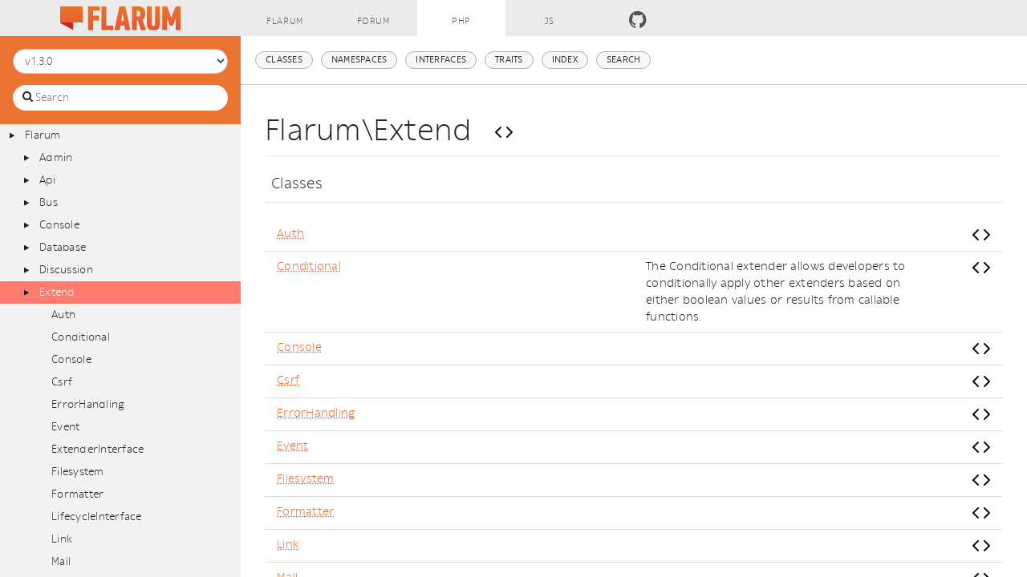

--- FILE ---
content_type: text/html;charset=UTF-8
request_url: https://api.docs.flarum.org/php/2.x/flarum/extend
body_size: 12037
content:
<!DOCTYPE html><html lang="en"><head>
    <meta charset="UTF-8">
    <meta name="robots" content="index, follow, all">
    <title>Flarum\Extend | Flarum API</title>

            <link rel="stylesheet" type="text/css" href="../assets/app.min.css">
        
        
        <meta name="MobileOptimized" content="width">
        <meta name="HandheldFriendly" content="true">
        <meta name="viewport" content="width=device-width,initial-scale=1,maximum-scale=1">
    
    
    </head>

    <body id="namespace" data-name="namespace:Flarum_Extend" data-root-path="../">
            <div id="content">
            <nav id="flarum-header" class="navbar navbar-expand-lg">
        <h1 class="flarum-title navbar-brand"></h1>

        
        <div class="collapse navbar-collapse">
            <ul class="navbar-nav mr-auto mt-2 mt-lg-0">
                <li class="nav-item"><a class="nav-link" href="https://flarum.org">Flarum</a></li>
                <li class="nav-item"><a class="nav-link" href="https://discuss.flarum.org">Forum</a></li>
                <li class="nav-item active"><a class="nav-link" href="..//">PHP</a></li>
                <li class="nav-item"><a class="nav-link" href="/js">JS</a></li>
                <li class="nav-item"><a class="nav-link icon icon-github-circled" target="_blank" href="https://github.com/flarum/framework"></a></li>
            </ul>
        </div>
    </nav>

        <div>
            <div id="left-column">
                    <div id="control-panel">
                    <form action="#" method="GET">
                <select id="version-switcher" class="form-control" name="version">
                                            <option value="../../v1.3.0" data-version="v1.3.0">v1.3.0</option>
                                            <option value="../../v1.4.0" data-version="v1.4.0">v1.4.0</option>
                                            <option value="../../v1.5.0" data-version="v1.5.0">v1.5.0</option>
                                            <option value="../../v1.6.0" data-version="v1.6.0">v1.6.0</option>
                                            <option value="../../v1.7.0" data-version="v1.7.0">v1.7.0</option>
                                            <option value="../../v1.8.0" data-version="v1.8.0">v1.8.0</option>
                                            <option value="../../main" data-version="main">main</option>
                                            <option value="../../2.x" data-version="2.x">2.x</option>
                                    </select>
            </form>
                
        <form id="search-form" action="../search.html" method="GET">
            <span class="icon icon-search"></span>
            <span class="twitter-typeahead" style="position: relative; display: inline-block; direction: ltr;"><input class="typeahead form-control tt-hint" type="search" readonly="" autocomplete="off" spellcheck="false" tabindex="-1" style="position: absolute; top: 0px; left: 0px; border-color: transparent; box-shadow: none; opacity: 1; background: none 0% 0% / auto repeat scroll padding-box padding-box rgb(255, 255, 255);"><input name="search" class="typeahead form-control tt-input" type="search" placeholder="Search" autocomplete="off" spellcheck="false" dir="auto" style="position: relative; vertical-align: top; background-color: transparent;"><pre aria-hidden="true" style="position: absolute; visibility: hidden; white-space: pre; font-family: Rezozero, Helvetica, Arial, sans-serif; font-size: 13px; font-style: normal; font-variant: normal; font-weight: 400; word-spacing: 0px; letter-spacing: 0px; text-indent: 0px; text-rendering: auto; text-transform: none;"></pre><span class="tt-dropdown-menu" style="position: absolute; top: 100%; left: 0px; z-index: 100; display: none; right: auto;"><div class="tt-dataset-search"></div></span></span>
        </form>
    </div>

                    <div id="api-tree">        <ul>                <li data-name="namespace:Flarum" class="opened">                    <div style="padding-left:0px" class="hd">                        <span class="icon icon-play"></span><a href="../Flarum.html">Flarum</a>                    </div>                    <div class="bd">                                <ul>                <li data-name="namespace:Flarum_Admin">                    <div style="padding-left:18px" class="hd">                        <span class="icon icon-play"></span><a href="../Flarum/Admin.html">Admin</a>                    </div>                    <div class="bd">                                <ul>                <li data-name="namespace:Flarum_Admin_Content">                    <div style="padding-left:36px" class="hd">                        <span class="icon icon-play"></span><a href="../Flarum/Admin/Content.html">Content</a>                    </div>                    <div class="bd">                                <ul>                <li data-name="class:Flarum_Admin_Content_AdminPayload">                    <div style="padding-left:62px" class="hd leaf">                        <a href="../Flarum/Admin/Content/AdminPayload.html">AdminPayload</a>                    </div>                </li>                            <li data-name="class:Flarum_Admin_Content_Index">                    <div style="padding-left:62px" class="hd leaf">                        <a href="../Flarum/Admin/Content/Index.html">Index</a>                    </div>                </li>                </ul></div>                </li>                            <li data-name="namespace:Flarum_Admin_Controller">                    <div style="padding-left:36px" class="hd">                        <span class="icon icon-play"></span><a href="../Flarum/Admin/Controller.html">Controller</a>                    </div>                    <div class="bd">                                <ul>                <li data-name="class:Flarum_Admin_Controller_UpdateExtensionController">                    <div style="padding-left:62px" class="hd leaf">                        <a href="../Flarum/Admin/Controller/UpdateExtensionController.html">UpdateExtensionController</a>                    </div>                </li>                </ul></div>                </li>                            <li data-name="namespace:Flarum_Admin_Middleware">                    <div style="padding-left:36px" class="hd">                        <span class="icon icon-play"></span><a href="../Flarum/Admin/Middleware.html">Middleware</a>                    </div>                    <div class="bd">                                <ul>                <li data-name="class:Flarum_Admin_Middleware_DisableBrowserCache">                    <div style="padding-left:62px" class="hd leaf">                        <a href="../Flarum/Admin/Middleware/DisableBrowserCache.html">DisableBrowserCache</a>                    </div>                </li>                            <li data-name="class:Flarum_Admin_Middleware_RequireAdministrateAbility">                    <div style="padding-left:62px" class="hd leaf">                        <a href="../Flarum/Admin/Middleware/RequireAdministrateAbility.html">RequireAdministrateAbility</a>                    </div>                </li>                </ul></div>                </li>                            <li data-name="class:Flarum_Admin_AdminServiceProvider">                    <div style="padding-left:44px" class="hd leaf">                        <a href="../Flarum/Admin/AdminServiceProvider.html">AdminServiceProvider</a>                    </div>                </li>                </ul></div>                </li>                            <li data-name="namespace:Flarum_Api">                    <div style="padding-left:18px" class="hd">                        <span class="icon icon-play"></span><a href="../Flarum/Api.html">Api</a>                    </div>                    <div class="bd">                                <ul>                <li data-name="namespace:Flarum_Api_Controller">                    <div style="padding-left:36px" class="hd">                        <span class="icon icon-play"></span><a href="../Flarum/Api/Controller.html">Controller</a>                    </div>                    <div class="bd">                                <ul>                <li data-name="class:Flarum_Api_Controller_AbstractCreateController">                    <div style="padding-left:62px" class="hd leaf">                        <a href="../Flarum/Api/Controller/AbstractCreateController.html">AbstractCreateController</a>                    </div>                </li>                            <li data-name="class:Flarum_Api_Controller_AbstractDeleteController">                    <div style="padding-left:62px" class="hd leaf">                        <a href="../Flarum/Api/Controller/AbstractDeleteController.html">AbstractDeleteController</a>                    </div>                </li>                            <li data-name="class:Flarum_Api_Controller_AbstractListController">                    <div style="padding-left:62px" class="hd leaf">                        <a href="../Flarum/Api/Controller/AbstractListController.html">AbstractListController</a>                    </div>                </li>                            <li data-name="class:Flarum_Api_Controller_AbstractSerializeController">                    <div style="padding-left:62px" class="hd leaf">                        <a href="../Flarum/Api/Controller/AbstractSerializeController.html">AbstractSerializeController</a>                    </div>                </li>                            <li data-name="class:Flarum_Api_Controller_AbstractShowController">                    <div style="padding-left:62px" class="hd leaf">                        <a href="../Flarum/Api/Controller/AbstractShowController.html">AbstractShowController</a>                    </div>                </li>                            <li data-name="class:Flarum_Api_Controller_ClearCacheController">                    <div style="padding-left:62px" class="hd leaf">                        <a href="../Flarum/Api/Controller/ClearCacheController.html">ClearCacheController</a>                    </div>                </li>                            <li data-name="class:Flarum_Api_Controller_CreateAccessTokenController">                    <div style="padding-left:62px" class="hd leaf">                        <a href="../Flarum/Api/Controller/CreateAccessTokenController.html">CreateAccessTokenController</a>                    </div>                </li>                            <li data-name="class:Flarum_Api_Controller_CreateDiscussionController">                    <div style="padding-left:62px" class="hd leaf">                        <a href="../Flarum/Api/Controller/CreateDiscussionController.html">CreateDiscussionController</a>                    </div>                </li>                            <li data-name="class:Flarum_Api_Controller_CreateGroupController">                    <div style="padding-left:62px" class="hd leaf">                        <a href="../Flarum/Api/Controller/CreateGroupController.html">CreateGroupController</a>                    </div>                </li>                            <li data-name="class:Flarum_Api_Controller_CreatePostController">                    <div style="padding-left:62px" class="hd leaf">                        <a href="../Flarum/Api/Controller/CreatePostController.html">CreatePostController</a>                    </div>                </li>                            <li data-name="class:Flarum_Api_Controller_CreateTokenController">                    <div style="padding-left:62px" class="hd leaf">                        <a href="../Flarum/Api/Controller/CreateTokenController.html">CreateTokenController</a>                    </div>                </li>                            <li data-name="class:Flarum_Api_Controller_CreateUserController">                    <div style="padding-left:62px" class="hd leaf">                        <a href="../Flarum/Api/Controller/CreateUserController.html">CreateUserController</a>                    </div>                </li>                            <li data-name="class:Flarum_Api_Controller_DeleteAccessTokenController">                    <div style="padding-left:62px" class="hd leaf">                        <a href="../Flarum/Api/Controller/DeleteAccessTokenController.html">DeleteAccessTokenController</a>                    </div>                </li>                            <li data-name="class:Flarum_Api_Controller_DeleteAllNotificationsController">                    <div style="padding-left:62px" class="hd leaf">                        <a href="../Flarum/Api/Controller/DeleteAllNotificationsController.html">DeleteAllNotificationsController</a>                    </div>                </li>                            <li data-name="class:Flarum_Api_Controller_DeleteAvatarController">                    <div style="padding-left:62px" class="hd leaf">                        <a href="../Flarum/Api/Controller/DeleteAvatarController.html">DeleteAvatarController</a>                    </div>                </li>                            <li data-name="class:Flarum_Api_Controller_DeleteDiscussionController">                    <div style="padding-left:62px" class="hd leaf">                        <a href="../Flarum/Api/Controller/DeleteDiscussionController.html">DeleteDiscussionController</a>                    </div>                </li>                            <li data-name="class:Flarum_Api_Controller_DeleteFaviconController">                    <div style="padding-left:62px" class="hd leaf">                        <a href="../Flarum/Api/Controller/DeleteFaviconController.html">DeleteFaviconController</a>                    </div>                </li>                            <li data-name="class:Flarum_Api_Controller_DeleteGroupController">                    <div style="padding-left:62px" class="hd leaf">                        <a href="../Flarum/Api/Controller/DeleteGroupController.html">DeleteGroupController</a>                    </div>                </li>                            <li data-name="class:Flarum_Api_Controller_DeleteLogoController">                    <div style="padding-left:62px" class="hd leaf">                        <a href="../Flarum/Api/Controller/DeleteLogoController.html">DeleteLogoController</a>                    </div>                </li>                            <li data-name="class:Flarum_Api_Controller_DeletePostController">                    <div style="padding-left:62px" class="hd leaf">                        <a href="../Flarum/Api/Controller/DeletePostController.html">DeletePostController</a>                    </div>                </li>                            <li data-name="class:Flarum_Api_Controller_DeleteUserController">                    <div style="padding-left:62px" class="hd leaf">                        <a href="../Flarum/Api/Controller/DeleteUserController.html">DeleteUserController</a>                    </div>                </li>                            <li data-name="class:Flarum_Api_Controller_ForgotPasswordController">                    <div style="padding-left:62px" class="hd leaf">                        <a href="../Flarum/Api/Controller/ForgotPasswordController.html">ForgotPasswordController</a>                    </div>                </li>                            <li data-name="class:Flarum_Api_Controller_ListAccessTokensController">                    <div style="padding-left:62px" class="hd leaf">                        <a href="../Flarum/Api/Controller/ListAccessTokensController.html">ListAccessTokensController</a>                    </div>                </li>                            <li data-name="class:Flarum_Api_Controller_ListDiscussionsController">                    <div style="padding-left:62px" class="hd leaf">                        <a href="../Flarum/Api/Controller/ListDiscussionsController.html">ListDiscussionsController</a>                    </div>                </li>                            <li data-name="class:Flarum_Api_Controller_ListGroupsController">                    <div style="padding-left:62px" class="hd leaf">                        <a href="../Flarum/Api/Controller/ListGroupsController.html">ListGroupsController</a>                    </div>                </li>                            <li data-name="class:Flarum_Api_Controller_ListNotificationsController">                    <div style="padding-left:62px" class="hd leaf">                        <a href="../Flarum/Api/Controller/ListNotificationsController.html">ListNotificationsController</a>                    </div>                </li>                            <li data-name="class:Flarum_Api_Controller_ListPostsController">                    <div style="padding-left:62px" class="hd leaf">                        <a href="../Flarum/Api/Controller/ListPostsController.html">ListPostsController</a>                    </div>                </li>                            <li data-name="class:Flarum_Api_Controller_ListUsersController">                    <div style="padding-left:62px" class="hd leaf">                        <a href="../Flarum/Api/Controller/ListUsersController.html">ListUsersController</a>                    </div>                </li>                            <li data-name="class:Flarum_Api_Controller_ReadAllNotificationsController">                    <div style="padding-left:62px" class="hd leaf">                        <a href="../Flarum/Api/Controller/ReadAllNotificationsController.html">ReadAllNotificationsController</a>                    </div>                </li>                            <li data-name="class:Flarum_Api_Controller_SendConfirmationEmailController">                    <div style="padding-left:62px" class="hd leaf">                        <a href="../Flarum/Api/Controller/SendConfirmationEmailController.html">SendConfirmationEmailController</a>                    </div>                </li>                            <li data-name="class:Flarum_Api_Controller_SendTestMailController">                    <div style="padding-left:62px" class="hd leaf">                        <a href="../Flarum/Api/Controller/SendTestMailController.html">SendTestMailController</a>                    </div>                </li>                            <li data-name="class:Flarum_Api_Controller_SetPermissionController">                    <div style="padding-left:62px" class="hd leaf">                        <a href="../Flarum/Api/Controller/SetPermissionController.html">SetPermissionController</a>                    </div>                </li>                            <li data-name="class:Flarum_Api_Controller_SetSettingsController">                    <div style="padding-left:62px" class="hd leaf">                        <a href="../Flarum/Api/Controller/SetSettingsController.html">SetSettingsController</a>                    </div>                </li>                            <li data-name="class:Flarum_Api_Controller_ShowDiscussionController">                    <div style="padding-left:62px" class="hd leaf">                        <a href="../Flarum/Api/Controller/ShowDiscussionController.html">ShowDiscussionController</a>                    </div>                </li>                            <li data-name="class:Flarum_Api_Controller_ShowExtensionReadmeController">                    <div style="padding-left:62px" class="hd leaf">                        <a href="../Flarum/Api/Controller/ShowExtensionReadmeController.html">ShowExtensionReadmeController</a>                    </div>                </li>                            <li data-name="class:Flarum_Api_Controller_ShowForumController">                    <div style="padding-left:62px" class="hd leaf">                        <a href="../Flarum/Api/Controller/ShowForumController.html">ShowForumController</a>                    </div>                </li>                            <li data-name="class:Flarum_Api_Controller_ShowGroupController">                    <div style="padding-left:62px" class="hd leaf">                        <a href="../Flarum/Api/Controller/ShowGroupController.html">ShowGroupController</a>                    </div>                </li>                            <li data-name="class:Flarum_Api_Controller_ShowMailSettingsController">                    <div style="padding-left:62px" class="hd leaf">                        <a href="../Flarum/Api/Controller/ShowMailSettingsController.html">ShowMailSettingsController</a>                    </div>                </li>                            <li data-name="class:Flarum_Api_Controller_ShowPostController">                    <div style="padding-left:62px" class="hd leaf">                        <a href="../Flarum/Api/Controller/ShowPostController.html">ShowPostController</a>                    </div>                </li>                            <li data-name="class:Flarum_Api_Controller_ShowUserController">                    <div style="padding-left:62px" class="hd leaf">                        <a href="../Flarum/Api/Controller/ShowUserController.html">ShowUserController</a>                    </div>                </li>                            <li data-name="class:Flarum_Api_Controller_TerminateAllOtherSessionsController">                    <div style="padding-left:62px" class="hd leaf">                        <a href="../Flarum/Api/Controller/TerminateAllOtherSessionsController.html">TerminateAllOtherSessionsController</a>                    </div>                </li>                            <li data-name="class:Flarum_Api_Controller_UninstallExtensionController">                    <div style="padding-left:62px" class="hd leaf">                        <a href="../Flarum/Api/Controller/UninstallExtensionController.html">UninstallExtensionController</a>                    </div>                </li>                            <li data-name="class:Flarum_Api_Controller_UpdateDiscussionController">                    <div style="padding-left:62px" class="hd leaf">                        <a href="../Flarum/Api/Controller/UpdateDiscussionController.html">UpdateDiscussionController</a>                    </div>                </li>                            <li data-name="class:Flarum_Api_Controller_UpdateExtensionController">                    <div style="padding-left:62px" class="hd leaf">                        <a href="../Flarum/Api/Controller/UpdateExtensionController.html">UpdateExtensionController</a>                    </div>                </li>                            <li data-name="class:Flarum_Api_Controller_UpdateGroupController">                    <div style="padding-left:62px" class="hd leaf">                        <a href="../Flarum/Api/Controller/UpdateGroupController.html">UpdateGroupController</a>                    </div>                </li>                            <li data-name="class:Flarum_Api_Controller_UpdateNotificationController">                    <div style="padding-left:62px" class="hd leaf">                        <a href="../Flarum/Api/Controller/UpdateNotificationController.html">UpdateNotificationController</a>                    </div>                </li>                            <li data-name="class:Flarum_Api_Controller_UpdatePostController">                    <div style="padding-left:62px" class="hd leaf">                        <a href="../Flarum/Api/Controller/UpdatePostController.html">UpdatePostController</a>                    </div>                </li>                            <li data-name="class:Flarum_Api_Controller_UpdateUserController">                    <div style="padding-left:62px" class="hd leaf">                        <a href="../Flarum/Api/Controller/UpdateUserController.html">UpdateUserController</a>                    </div>                </li>                            <li data-name="class:Flarum_Api_Controller_UploadAvatarController">                    <div style="padding-left:62px" class="hd leaf">                        <a href="../Flarum/Api/Controller/UploadAvatarController.html">UploadAvatarController</a>                    </div>                </li>                            <li data-name="class:Flarum_Api_Controller_UploadFaviconController">                    <div style="padding-left:62px" class="hd leaf">                        <a href="../Flarum/Api/Controller/UploadFaviconController.html">UploadFaviconController</a>                    </div>                </li>                            <li data-name="class:Flarum_Api_Controller_UploadImageController">                    <div style="padding-left:62px" class="hd leaf">                        <a href="../Flarum/Api/Controller/UploadImageController.html">UploadImageController</a>                    </div>                </li>                            <li data-name="class:Flarum_Api_Controller_UploadLogoController">                    <div style="padding-left:62px" class="hd leaf">                        <a href="../Flarum/Api/Controller/UploadLogoController.html">UploadLogoController</a>                    </div>                </li>                </ul></div>                </li>                            <li data-name="namespace:Flarum_Api_Exception">                    <div style="padding-left:36px" class="hd">                        <span class="icon icon-play"></span><a href="../Flarum/Api/Exception.html">Exception</a>                    </div>                    <div class="bd">                                <ul>                <li data-name="class:Flarum_Api_Exception_InvalidAccessTokenException">                    <div style="padding-left:62px" class="hd leaf">                        <a href="../Flarum/Api/Exception/InvalidAccessTokenException.html">InvalidAccessTokenException</a>                    </div>                </li>                </ul></div>                </li>                            <li data-name="namespace:Flarum_Api_Middleware">                    <div style="padding-left:36px" class="hd">                        <span class="icon icon-play"></span><a href="../Flarum/Api/Middleware.html">Middleware</a>                    </div>                    <div class="bd">                                <ul>                <li data-name="class:Flarum_Api_Middleware_FakeHttpMethods">                    <div style="padding-left:62px" class="hd leaf">                        <a href="../Flarum/Api/Middleware/FakeHttpMethods.html">FakeHttpMethods</a>                    </div>                </li>                            <li data-name="class:Flarum_Api_Middleware_ThrottleApi">                    <div style="padding-left:62px" class="hd leaf">                        <a href="../Flarum/Api/Middleware/ThrottleApi.html">ThrottleApi</a>                    </div>                </li>                </ul></div>                </li>                            <li data-name="namespace:Flarum_Api_Serializer">                    <div style="padding-left:36px" class="hd">                        <span class="icon icon-play"></span><a href="../Flarum/Api/Serializer.html">Serializer</a>                    </div>                    <div class="bd">                                <ul>                <li data-name="class:Flarum_Api_Serializer_AbstractSerializer">                    <div style="padding-left:62px" class="hd leaf">                        <a href="../Flarum/Api/Serializer/AbstractSerializer.html">AbstractSerializer</a>                    </div>                </li>                            <li data-name="class:Flarum_Api_Serializer_AccessTokenSerializer">                    <div style="padding-left:62px" class="hd leaf">                        <a href="../Flarum/Api/Serializer/AccessTokenSerializer.html">AccessTokenSerializer</a>                    </div>                </li>                            <li data-name="class:Flarum_Api_Serializer_BasicDiscussionSerializer">                    <div style="padding-left:62px" class="hd leaf">                        <a href="../Flarum/Api/Serializer/BasicDiscussionSerializer.html">BasicDiscussionSerializer</a>                    </div>                </li>                            <li data-name="class:Flarum_Api_Serializer_BasicPostSerializer">                    <div style="padding-left:62px" class="hd leaf">                        <a href="../Flarum/Api/Serializer/BasicPostSerializer.html">BasicPostSerializer</a>                    </div>                </li>                            <li data-name="class:Flarum_Api_Serializer_BasicUserSerializer">                    <div style="padding-left:62px" class="hd leaf">                        <a href="../Flarum/Api/Serializer/BasicUserSerializer.html">BasicUserSerializer</a>                    </div>                </li>                            <li data-name="class:Flarum_Api_Serializer_CurrentUserSerializer">                    <div style="padding-left:62px" class="hd leaf">                        <a href="../Flarum/Api/Serializer/CurrentUserSerializer.html">CurrentUserSerializer</a>                    </div>                </li>                            <li data-name="class:Flarum_Api_Serializer_DiscussionSerializer">                    <div style="padding-left:62px" class="hd leaf">                        <a href="../Flarum/Api/Serializer/DiscussionSerializer.html">DiscussionSerializer</a>                    </div>                </li>                            <li data-name="class:Flarum_Api_Serializer_ExtensionReadmeSerializer">                    <div style="padding-left:62px" class="hd leaf">                        <a href="../Flarum/Api/Serializer/ExtensionReadmeSerializer.html">ExtensionReadmeSerializer</a>                    </div>                </li>                            <li data-name="class:Flarum_Api_Serializer_ForumSerializer">                    <div style="padding-left:62px" class="hd leaf">                        <a href="../Flarum/Api/Serializer/ForumSerializer.html">ForumSerializer</a>                    </div>                </li>                            <li data-name="class:Flarum_Api_Serializer_GroupSerializer">                    <div style="padding-left:62px" class="hd leaf">                        <a href="../Flarum/Api/Serializer/GroupSerializer.html">GroupSerializer</a>                    </div>                </li>                            <li data-name="class:Flarum_Api_Serializer_MailSettingsSerializer">                    <div style="padding-left:62px" class="hd leaf">                        <a href="../Flarum/Api/Serializer/MailSettingsSerializer.html">MailSettingsSerializer</a>                    </div>                </li>                            <li data-name="class:Flarum_Api_Serializer_NotificationSerializer">                    <div style="padding-left:62px" class="hd leaf">                        <a href="../Flarum/Api/Serializer/NotificationSerializer.html">NotificationSerializer</a>                    </div>                </li>                            <li data-name="class:Flarum_Api_Serializer_PostSerializer">                    <div style="padding-left:62px" class="hd leaf">                        <a href="../Flarum/Api/Serializer/PostSerializer.html">PostSerializer</a>                    </div>                </li>                            <li data-name="class:Flarum_Api_Serializer_UserSerializer">                    <div style="padding-left:62px" class="hd leaf">                        <a href="../Flarum/Api/Serializer/UserSerializer.html">UserSerializer</a>                    </div>                </li>                </ul></div>                </li>                            <li data-name="class:Flarum_Api_ApiKey">                    <div style="padding-left:44px" class="hd leaf">                        <a href="../Flarum/Api/ApiKey.html">ApiKey</a>                    </div>                </li>                            <li data-name="class:Flarum_Api_ApiServiceProvider">                    <div style="padding-left:44px" class="hd leaf">                        <a href="../Flarum/Api/ApiServiceProvider.html">ApiServiceProvider</a>                    </div>                </li>                            <li data-name="class:Flarum_Api_Client">                    <div style="padding-left:44px" class="hd leaf">                        <a href="../Flarum/Api/Client.html">Client</a>                    </div>                </li>                            <li data-name="class:Flarum_Api_ClientMiddlewarePipe">                    <div style="padding-left:44px" class="hd leaf">                        <a href="../Flarum/Api/ClientMiddlewarePipe.html">ClientMiddlewarePipe</a>                    </div>                </li>                            <li data-name="class:Flarum_Api_ForgotPasswordValidator">                    <div style="padding-left:44px" class="hd leaf">                        <a href="../Flarum/Api/ForgotPasswordValidator.html">ForgotPasswordValidator</a>                    </div>                </li>                            <li data-name="class:Flarum_Api_JsonApiResponse">                    <div style="padding-left:44px" class="hd leaf">                        <a href="../Flarum/Api/JsonApiResponse.html">JsonApiResponse</a>                    </div>                </li>                </ul></div>                </li>                            <li data-name="namespace:Flarum_Bus">                    <div style="padding-left:18px" class="hd">                        <span class="icon icon-play"></span><a href="../Flarum/Bus.html">Bus</a>                    </div>                    <div class="bd">                                <ul>                <li data-name="class:Flarum_Bus_BusServiceProvider">                    <div style="padding-left:44px" class="hd leaf">                        <a href="../Flarum/Bus/BusServiceProvider.html">BusServiceProvider</a>                    </div>                </li>                            <li data-name="class:Flarum_Bus_Dispatcher">                    <div style="padding-left:44px" class="hd leaf">                        <a href="../Flarum/Bus/Dispatcher.html">Dispatcher</a>                    </div>                </li>                </ul></div>                </li>                            <li data-name="namespace:Flarum_Console">                    <div style="padding-left:18px" class="hd">                        <span class="icon icon-play"></span><a href="../Flarum/Console.html">Console</a>                    </div>                    <div class="bd">                                <ul>                <li data-name="namespace:Flarum_Console_Cache">                    <div style="padding-left:36px" class="hd">                        <span class="icon icon-play"></span><a href="../Flarum/Console/Cache.html">Cache</a>                    </div>                    <div class="bd">                                <ul>                <li data-name="class:Flarum_Console_Cache_Factory">                    <div style="padding-left:62px" class="hd leaf">                        <a href="../Flarum/Console/Cache/Factory.html">Factory</a>                    </div>                </li>                </ul></div>                </li>                            <li data-name="class:Flarum_Console_AbstractCommand">                    <div style="padding-left:44px" class="hd leaf">                        <a href="../Flarum/Console/AbstractCommand.html">AbstractCommand</a>                    </div>                </li>                            <li data-name="class:Flarum_Console_ConsoleServiceProvider">                    <div style="padding-left:44px" class="hd leaf">                        <a href="../Flarum/Console/ConsoleServiceProvider.html">ConsoleServiceProvider</a>                    </div>                </li>                            <li data-name="class:Flarum_Console_Schedule">                    <div style="padding-left:44px" class="hd leaf">                        <a href="../Flarum/Console/Schedule.html">Schedule</a>                    </div>                </li>                </ul></div>                </li>                            <li data-name="namespace:Flarum_Database">                    <div style="padding-left:18px" class="hd">                        <span class="icon icon-play"></span><a href="../Flarum/Database.html">Database</a>                    </div>                    <div class="bd">                                <ul>                <li data-name="namespace:Flarum_Database_Console">                    <div style="padding-left:36px" class="hd">                        <span class="icon icon-play"></span><a href="../Flarum/Database/Console.html">Console</a>                    </div>                    <div class="bd">                                <ul>                <li data-name="class:Flarum_Database_Console_GenerateDumpCommand">                    <div style="padding-left:62px" class="hd leaf">                        <a href="../Flarum/Database/Console/GenerateDumpCommand.html">GenerateDumpCommand</a>                    </div>                </li>                            <li data-name="class:Flarum_Database_Console_MigrateCommand">                    <div style="padding-left:62px" class="hd leaf">                        <a href="../Flarum/Database/Console/MigrateCommand.html">MigrateCommand</a>                    </div>                </li>                            <li data-name="class:Flarum_Database_Console_ResetCommand">                    <div style="padding-left:62px" class="hd leaf">                        <a href="../Flarum/Database/Console/ResetCommand.html">ResetCommand</a>                    </div>                </li>                </ul></div>                </li>                            <li data-name="namespace:Flarum_Database_Eloquent">                    <div style="padding-left:36px" class="hd">                        <span class="icon icon-play"></span><a href="../Flarum/Database/Eloquent.html">Eloquent</a>                    </div>                    <div class="bd">                                <ul>                <li data-name="class:Flarum_Database_Eloquent_Collection">                    <div style="padding-left:62px" class="hd leaf">                        <a href="../Flarum/Database/Eloquent/Collection.html">Collection</a>                    </div>                </li>                </ul></div>                </li>                            <li data-name="namespace:Flarum_Database_Exception">                    <div style="padding-left:36px" class="hd">                        <span class="icon icon-play"></span><a href="../Flarum/Database/Exception.html">Exception</a>                    </div>                    <div class="bd">                                <ul>                <li data-name="class:Flarum_Database_Exception_MigrationKeyMissing">                    <div style="padding-left:62px" class="hd leaf">                        <a href="../Flarum/Database/Exception/MigrationKeyMissing.html">MigrationKeyMissing</a>                    </div>                </li>                </ul></div>                </li>                            <li data-name="class:Flarum_Database_AbstractModel">                    <div style="padding-left:44px" class="hd leaf">                        <a href="../Flarum/Database/AbstractModel.html">AbstractModel</a>                    </div>                </li>                            <li data-name="class:Flarum_Database_DatabaseMigrationRepository">                    <div style="padding-left:44px" class="hd leaf">                        <a href="../Flarum/Database/DatabaseMigrationRepository.html">DatabaseMigrationRepository</a>                    </div>                </li>                            <li data-name="class:Flarum_Database_DatabaseServiceProvider">                    <div style="padding-left:44px" class="hd leaf">                        <a href="../Flarum/Database/DatabaseServiceProvider.html">DatabaseServiceProvider</a>                    </div>                </li>                            <li data-name="class:Flarum_Database_Migration">                    <div style="padding-left:44px" class="hd leaf">                        <a href="../Flarum/Database/Migration.html">Migration</a>                    </div>                </li>                            <li data-name="class:Flarum_Database_MigrationRepositoryInterface">                    <div style="padding-left:44px" class="hd leaf">                        <a href="../Flarum/Database/MigrationRepositoryInterface.html">MigrationRepositoryInterface</a>                    </div>                </li>                            <li data-name="class:Flarum_Database_Migrator">                    <div style="padding-left:44px" class="hd leaf">                        <a href="../Flarum/Database/Migrator.html">Migrator</a>                    </div>                </li>                            <li data-name="class:Flarum_Database_ScopeVisibilityTrait">                    <div style="padding-left:44px" class="hd leaf">                        <a href="../Flarum/Database/ScopeVisibilityTrait.html">ScopeVisibilityTrait</a>                    </div>                </li>                </ul></div>                </li>                            <li data-name="namespace:Flarum_Discussion">                    <div style="padding-left:18px" class="hd">                        <span class="icon icon-play"></span><a href="../Flarum/Discussion.html">Discussion</a>                    </div>                    <div class="bd">                                <ul>                <li data-name="namespace:Flarum_Discussion_Access">                    <div style="padding-left:36px" class="hd">                        <span class="icon icon-play"></span><a href="../Flarum/Discussion/Access.html">Access</a>                    </div>                    <div class="bd">                                <ul>                <li data-name="class:Flarum_Discussion_Access_DiscussionPolicy">                    <div style="padding-left:62px" class="hd leaf">                        <a href="../Flarum/Discussion/Access/DiscussionPolicy.html">DiscussionPolicy</a>                    </div>                </li>                            <li data-name="class:Flarum_Discussion_Access_ScopeDiscussionVisibility">                    <div style="padding-left:62px" class="hd leaf">                        <a href="../Flarum/Discussion/Access/ScopeDiscussionVisibility.html">ScopeDiscussionVisibility</a>                    </div>                </li>                </ul></div>                </li>                            <li data-name="namespace:Flarum_Discussion_Command">                    <div style="padding-left:36px" class="hd">                        <span class="icon icon-play"></span><a href="../Flarum/Discussion/Command.html">Command</a>                    </div>                    <div class="bd">                                <ul>                <li data-name="class:Flarum_Discussion_Command_DeleteDiscussion">                    <div style="padding-left:62px" class="hd leaf">                        <a href="../Flarum/Discussion/Command/DeleteDiscussion.html">DeleteDiscussion</a>                    </div>                </li>                            <li data-name="class:Flarum_Discussion_Command_DeleteDiscussionHandler">                    <div style="padding-left:62px" class="hd leaf">                        <a href="../Flarum/Discussion/Command/DeleteDiscussionHandler.html">DeleteDiscussionHandler</a>                    </div>                </li>                            <li data-name="class:Flarum_Discussion_Command_EditDiscussion">                    <div style="padding-left:62px" class="hd leaf">                        <a href="../Flarum/Discussion/Command/EditDiscussion.html">EditDiscussion</a>                    </div>                </li>                            <li data-name="class:Flarum_Discussion_Command_EditDiscussionHandler">                    <div style="padding-left:62px" class="hd leaf">                        <a href="../Flarum/Discussion/Command/EditDiscussionHandler.html">EditDiscussionHandler</a>                    </div>                </li>                            <li data-name="class:Flarum_Discussion_Command_ReadDiscussion">                    <div style="padding-left:62px" class="hd leaf">                        <a href="../Flarum/Discussion/Command/ReadDiscussion.html">ReadDiscussion</a>                    </div>                </li>                            <li data-name="class:Flarum_Discussion_Command_ReadDiscussionHandler">                    <div style="padding-left:62px" class="hd leaf">                        <a href="../Flarum/Discussion/Command/ReadDiscussionHandler.html">ReadDiscussionHandler</a>                    </div>                </li>                            <li data-name="class:Flarum_Discussion_Command_StartDiscussion">                    <div style="padding-left:62px" class="hd leaf">                        <a href="../Flarum/Discussion/Command/StartDiscussion.html">StartDiscussion</a>                    </div>                </li>                            <li data-name="class:Flarum_Discussion_Command_StartDiscussionHandler">                    <div style="padding-left:62px" class="hd leaf">                        <a href="../Flarum/Discussion/Command/StartDiscussionHandler.html">StartDiscussionHandler</a>                    </div>                </li>                </ul></div>                </li>                            <li data-name="namespace:Flarum_Discussion_Event">                    <div style="padding-left:36px" class="hd">                        <span class="icon icon-play"></span><a href="../Flarum/Discussion/Event.html">Event</a>                    </div>                    <div class="bd">                                <ul>                <li data-name="class:Flarum_Discussion_Event_Deleted">                    <div style="padding-left:62px" class="hd leaf">                        <a href="../Flarum/Discussion/Event/Deleted.html">Deleted</a>                    </div>                </li>                            <li data-name="class:Flarum_Discussion_Event_Deleting">                    <div style="padding-left:62px" class="hd leaf">                        <a href="../Flarum/Discussion/Event/Deleting.html">Deleting</a>                    </div>                </li>                            <li data-name="class:Flarum_Discussion_Event_Hidden">                    <div style="padding-left:62px" class="hd leaf">                        <a href="../Flarum/Discussion/Event/Hidden.html">Hidden</a>                    </div>                </li>                            <li data-name="class:Flarum_Discussion_Event_Renamed">                    <div style="padding-left:62px" class="hd leaf">                        <a href="../Flarum/Discussion/Event/Renamed.html">Renamed</a>                    </div>                </li>                            <li data-name="class:Flarum_Discussion_Event_Restored">                    <div style="padding-left:62px" class="hd leaf">                        <a href="../Flarum/Discussion/Event/Restored.html">Restored</a>                    </div>                </li>                            <li data-name="class:Flarum_Discussion_Event_Saving">                    <div style="padding-left:62px" class="hd leaf">                        <a href="../Flarum/Discussion/Event/Saving.html">Saving</a>                    </div>                </li>                            <li data-name="class:Flarum_Discussion_Event_Started">                    <div style="padding-left:62px" class="hd leaf">                        <a href="../Flarum/Discussion/Event/Started.html">Started</a>                    </div>                </li>                            <li data-name="class:Flarum_Discussion_Event_UserDataSaving">                    <div style="padding-left:62px" class="hd leaf">                        <a href="../Flarum/Discussion/Event/UserDataSaving.html">UserDataSaving</a>                    </div>                </li>                            <li data-name="class:Flarum_Discussion_Event_UserRead">                    <div style="padding-left:62px" class="hd leaf">                        <a href="../Flarum/Discussion/Event/UserRead.html">UserRead</a>                    </div>                </li>                </ul></div>                </li>                            <li data-name="namespace:Flarum_Discussion_Search">                    <div style="padding-left:36px" class="hd">                        <span class="icon icon-play"></span><a href="../Flarum/Discussion/Search.html">Search</a>                    </div>                    <div class="bd">                                <ul>                <li data-name="namespace:Flarum_Discussion_Search_Filter">                    <div style="padding-left:54px" class="hd">                        <span class="icon icon-play"></span><a href="../Flarum/Discussion/Search/Filter.html">Filter</a>                    </div>                    <div class="bd">                                <ul>                <li data-name="class:Flarum_Discussion_Search_Filter_AuthorFilter">                    <div style="padding-left:80px" class="hd leaf">                        <a href="../Flarum/Discussion/Search/Filter/AuthorFilter.html">AuthorFilter</a>                    </div>                </li>                            <li data-name="class:Flarum_Discussion_Search_Filter_CreatedFilter">                    <div style="padding-left:80px" class="hd leaf">                        <a href="../Flarum/Discussion/Search/Filter/CreatedFilter.html">CreatedFilter</a>                    </div>                </li>                            <li data-name="class:Flarum_Discussion_Search_Filter_HiddenFilter">                    <div style="padding-left:80px" class="hd leaf">                        <a href="../Flarum/Discussion/Search/Filter/HiddenFilter.html">HiddenFilter</a>                    </div>                </li>                            <li data-name="class:Flarum_Discussion_Search_Filter_UnreadFilter">                    <div style="padding-left:80px" class="hd leaf">                        <a href="../Flarum/Discussion/Search/Filter/UnreadFilter.html">UnreadFilter</a>                    </div>                </li>                </ul></div>                </li>                            <li data-name="class:Flarum_Discussion_Search_DiscussionSearcher">                    <div style="padding-left:62px" class="hd leaf">                        <a href="../Flarum/Discussion/Search/DiscussionSearcher.html">DiscussionSearcher</a>                    </div>                </li>                            <li data-name="class:Flarum_Discussion_Search_FulltextFilter">                    <div style="padding-left:62px" class="hd leaf">                        <a href="../Flarum/Discussion/Search/FulltextFilter.html">FulltextFilter</a>                    </div>                </li>                </ul></div>                </li>                            <li data-name="class:Flarum_Discussion_Discussion">                    <div style="padding-left:44px" class="hd leaf">                        <a href="../Flarum/Discussion/Discussion.html">Discussion</a>                    </div>                </li>                            <li data-name="class:Flarum_Discussion_DiscussionRenamedLogger">                    <div style="padding-left:44px" class="hd leaf">                        <a href="../Flarum/Discussion/DiscussionRenamedLogger.html">DiscussionRenamedLogger</a>                    </div>                </li>                            <li data-name="class:Flarum_Discussion_DiscussionRepository">                    <div style="padding-left:44px" class="hd leaf">                        <a href="../Flarum/Discussion/DiscussionRepository.html">DiscussionRepository</a>                    </div>                </li>                            <li data-name="class:Flarum_Discussion_DiscussionServiceProvider">                    <div style="padding-left:44px" class="hd leaf">                        <a href="../Flarum/Discussion/DiscussionServiceProvider.html">DiscussionServiceProvider</a>                    </div>                </li>                            <li data-name="class:Flarum_Discussion_DiscussionValidator">                    <div style="padding-left:44px" class="hd leaf">                        <a href="../Flarum/Discussion/DiscussionValidator.html">DiscussionValidator</a>                    </div>                </li>                            <li data-name="class:Flarum_Discussion_IdWithTransliteratedSlugDriver">                    <div style="padding-left:44px" class="hd leaf">                        <a href="../Flarum/Discussion/IdWithTransliteratedSlugDriver.html">IdWithTransliteratedSlugDriver</a>                    </div>                </li>                            <li data-name="class:Flarum_Discussion_UserState">                    <div style="padding-left:44px" class="hd leaf">                        <a href="../Flarum/Discussion/UserState.html">UserState</a>                    </div>                </li>                            <li data-name="class:Flarum_Discussion_Utf8SlugDriver">                    <div style="padding-left:44px" class="hd leaf">                        <a href="../Flarum/Discussion/Utf8SlugDriver.html">Utf8SlugDriver</a>                    </div>                </li>                </ul></div>                </li>                            <li data-name="namespace:Flarum_Extend" class="active opened">                    <div style="padding-left:18px" class="hd">                        <span class="icon icon-play"></span><a href="../Flarum/Extend.html">Extend</a>                    </div>                    <div class="bd">                                <ul>                <li data-name="class:Flarum_Extend_Auth">                    <div style="padding-left:44px" class="hd leaf">                        <a href="../Flarum/Extend/Auth.html">Auth</a>                    </div>                </li>                            <li data-name="class:Flarum_Extend_Conditional">                    <div style="padding-left:44px" class="hd leaf">                        <a href="../Flarum/Extend/Conditional.html">Conditional</a>                    </div>                </li>                            <li data-name="class:Flarum_Extend_Console">                    <div style="padding-left:44px" class="hd leaf">                        <a href="../Flarum/Extend/Console.html">Console</a>                    </div>                </li>                            <li data-name="class:Flarum_Extend_Csrf">                    <div style="padding-left:44px" class="hd leaf">                        <a href="../Flarum/Extend/Csrf.html">Csrf</a>                    </div>                </li>                            <li data-name="class:Flarum_Extend_ErrorHandling">                    <div style="padding-left:44px" class="hd leaf">                        <a href="../Flarum/Extend/ErrorHandling.html">ErrorHandling</a>                    </div>                </li>                            <li data-name="class:Flarum_Extend_Event">                    <div style="padding-left:44px" class="hd leaf">                        <a href="../Flarum/Extend/Event.html">Event</a>                    </div>                </li>                            <li data-name="class:Flarum_Extend_ExtenderInterface">                    <div style="padding-left:44px" class="hd leaf">                        <a href="../Flarum/Extend/ExtenderInterface.html">ExtenderInterface</a>                    </div>                </li>                            <li data-name="class:Flarum_Extend_Filesystem">                    <div style="padding-left:44px" class="hd leaf">                        <a href="../Flarum/Extend/Filesystem.html">Filesystem</a>                    </div>                </li>                            <li data-name="class:Flarum_Extend_Formatter">                    <div style="padding-left:44px" class="hd leaf">                        <a href="../Flarum/Extend/Formatter.html">Formatter</a>                    </div>                </li>                            <li data-name="class:Flarum_Extend_LifecycleInterface">                    <div style="padding-left:44px" class="hd leaf">                        <a href="../Flarum/Extend/LifecycleInterface.html">LifecycleInterface</a>                    </div>                </li>                            <li data-name="class:Flarum_Extend_Link">                    <div style="padding-left:44px" class="hd leaf">                        <a href="../Flarum/Extend/Link.html">Link</a>                    </div>                </li>                            <li data-name="class:Flarum_Extend_Mail">                    <div style="padding-left:44px" class="hd leaf">                        <a href="../Flarum/Extend/Mail.html">Mail</a>                    </div>                </li>                            <li data-name="class:Flarum_Extend_Notification">                    <div style="padding-left:44px" class="hd leaf">                        <a href="../Flarum/Extend/Notification.html">Notification</a>                    </div>                </li>                            <li data-name="class:Flarum_Extend_Policy">                    <div style="padding-left:44px" class="hd leaf">                        <a href="../Flarum/Extend/Policy.html">Policy</a>                    </div>                </li>                            <li data-name="class:Flarum_Extend_Post">                    <div style="padding-left:44px" class="hd leaf">                        <a href="../Flarum/Extend/Post.html">Post</a>                    </div>                </li>                            <li data-name="class:Flarum_Extend_SearchIndex">                    <div style="padding-left:44px" class="hd leaf">                        <a href="../Flarum/Extend/SearchIndex.html">SearchIndex</a>                    </div>                </li>                            <li data-name="class:Flarum_Extend_ServiceProvider">                    <div style="padding-left:44px" class="hd leaf">                        <a href="../Flarum/Extend/ServiceProvider.html">ServiceProvider</a>                    </div>                </li>                            <li data-name="class:Flarum_Extend_Session">                    <div style="padding-left:44px" class="hd leaf">                        <a href="../Flarum/Extend/Session.html">Session</a>                    </div>                </li>                            <li data-name="class:Flarum_Extend_Settings">                    <div style="padding-left:44px" class="hd leaf">                        <a href="../Flarum/Extend/Settings.html">Settings</a>                    </div>                </li>                            <li data-name="class:Flarum_Extend_Theme">                    <div style="padding-left:44px" class="hd leaf">                        <a href="../Flarum/Extend/Theme.html">Theme</a>                    </div>                </li>                            <li data-name="class:Flarum_Extend_ThrottleApi">                    <div style="padding-left:44px" class="hd leaf">                        <a href="../Flarum/Extend/ThrottleApi.html">ThrottleApi</a>                    </div>                </li>                            <li data-name="class:Flarum_Extend_User">                    <div style="padding-left:44px" class="hd leaf">                        <a href="../Flarum/Extend/User.html">User</a>                    </div>                </li>                            <li data-name="class:Flarum_Extend_View">                    <div style="padding-left:44px" class="hd leaf">                        <a href="../Flarum/Extend/View.html">View</a>                    </div>                </li>                </ul></div>                </li>                            <li data-name="namespace:Flarum_Extension">                    <div style="padding-left:18px" class="hd">                        <span class="icon icon-play"></span><a href="../Flarum/Extension.html">Extension</a>                    </div>                    <div class="bd">                                <ul>                <li data-name="namespace:Flarum_Extension_Command">                    <div style="padding-left:36px" class="hd">                        <span class="icon icon-play"></span><a href="../Flarum/Extension/Command.html">Command</a>                    </div>                    <div class="bd">                                <ul>                <li data-name="class:Flarum_Extension_Command_ToggleExtension">                    <div style="padding-left:62px" class="hd leaf">                        <a href="../Flarum/Extension/Command/ToggleExtension.html">ToggleExtension</a>                    </div>                </li>                            <li data-name="class:Flarum_Extension_Command_ToggleExtensionHandler">                    <div style="padding-left:62px" class="hd leaf">                        <a href="../Flarum/Extension/Command/ToggleExtensionHandler.html">ToggleExtensionHandler</a>                    </div>                </li>                </ul></div>                </li>                            <li data-name="namespace:Flarum_Extension_Console">                    <div style="padding-left:36px" class="hd">                        <span class="icon icon-play"></span><a href="../Flarum/Extension/Console.html">Console</a>                    </div>                    <div class="bd">                                <ul>                <li data-name="class:Flarum_Extension_Console_ToggleExtensionCommand">                    <div style="padding-left:62px" class="hd leaf">                        <a href="../Flarum/Extension/Console/ToggleExtensionCommand.html">ToggleExtensionCommand</a>                    </div>                </li>                </ul></div>                </li>                            <li data-name="namespace:Flarum_Extension_Event">                    <div style="padding-left:36px" class="hd">                        <span class="icon icon-play"></span><a href="../Flarum/Extension/Event.html">Event</a>                    </div>                    <div class="bd">                                <ul>                <li data-name="class:Flarum_Extension_Event_Disabled">                    <div style="padding-left:62px" class="hd leaf">                        <a href="../Flarum/Extension/Event/Disabled.html">Disabled</a>                    </div>                </li>                            <li data-name="class:Flarum_Extension_Event_Disabling">                    <div style="padding-left:62px" class="hd leaf">                        <a href="../Flarum/Extension/Event/Disabling.html">Disabling</a>                    </div>                </li>                            <li data-name="class:Flarum_Extension_Event_Enabled">                    <div style="padding-left:62px" class="hd leaf">                        <a href="../Flarum/Extension/Event/Enabled.html">Enabled</a>                    </div>                </li>                            <li data-name="class:Flarum_Extension_Event_Enabling">                    <div style="padding-left:62px" class="hd leaf">                        <a href="../Flarum/Extension/Event/Enabling.html">Enabling</a>                    </div>                </li>                            <li data-name="class:Flarum_Extension_Event_Uninstalled">                    <div style="padding-left:62px" class="hd leaf">                        <a href="../Flarum/Extension/Event/Uninstalled.html">Uninstalled</a>                    </div>                </li>                </ul></div>                </li>                            <li data-name="namespace:Flarum_Extension_Exception">                    <div style="padding-left:36px" class="hd">                        <span class="icon icon-play"></span><a href="../Flarum/Extension/Exception.html">Exception</a>                    </div>                    <div class="bd">                                <ul>                <li data-name="class:Flarum_Extension_Exception_CircularDependenciesException">                    <div style="padding-left:62px" class="hd leaf">                        <a href="../Flarum/Extension/Exception/CircularDependenciesException.html">CircularDependenciesException</a>                    </div>                </li>                            <li data-name="class:Flarum_Extension_Exception_CircularDependenciesExceptionHandler">                    <div style="padding-left:62px" class="hd leaf">                        <a href="../Flarum/Extension/Exception/CircularDependenciesExceptionHandler.html">CircularDependenciesExceptionHandler</a>                    </div>                </li>                            <li data-name="class:Flarum_Extension_Exception_DependentExtensionsException">                    <div style="padding-left:62px" class="hd leaf">                        <a href="../Flarum/Extension/Exception/DependentExtensionsException.html">DependentExtensionsException</a>                    </div>                </li>                            <li data-name="class:Flarum_Extension_Exception_DependentExtensionsExceptionHandler">                    <div style="padding-left:62px" class="hd leaf">                        <a href="../Flarum/Extension/Exception/DependentExtensionsExceptionHandler.html">DependentExtensionsExceptionHandler</a>                    </div>                </li>                            <li data-name="class:Flarum_Extension_Exception_ExtensionBootError">                    <div style="padding-left:62px" class="hd leaf">                        <a href="../Flarum/Extension/Exception/ExtensionBootError.html">ExtensionBootError</a>                    </div>                </li>                            <li data-name="class:Flarum_Extension_Exception_MissingDependenciesException">                    <div style="padding-left:62px" class="hd leaf">                        <a href="../Flarum/Extension/Exception/MissingDependenciesException.html">MissingDependenciesException</a>                    </div>                </li>                            <li data-name="class:Flarum_Extension_Exception_MissingDependenciesExceptionHandler">                    <div style="padding-left:62px" class="hd leaf">                        <a href="../Flarum/Extension/Exception/MissingDependenciesExceptionHandler.html">MissingDependenciesExceptionHandler</a>                    </div>                </li>                </ul></div>                </li>                            <li data-name="class:Flarum_Extension_DefaultLanguagePackGuard">                    <div style="padding-left:44px" class="hd leaf">                        <a href="../Flarum/Extension/DefaultLanguagePackGuard.html">DefaultLanguagePackGuard</a>                    </div>                </li>                            <li data-name="class:Flarum_Extension_Extension">                    <div style="padding-left:44px" class="hd leaf">                        <a href="../Flarum/Extension/Extension.html">Extension</a>                    </div>                </li>                            <li data-name="class:Flarum_Extension_ExtensionManager">                    <div style="padding-left:44px" class="hd leaf">                        <a href="../Flarum/Extension/ExtensionManager.html">ExtensionManager</a>                    </div>                </li>                            <li data-name="class:Flarum_Extension_ExtensionServiceProvider">                    <div style="padding-left:44px" class="hd leaf">                        <a href="../Flarum/Extension/ExtensionServiceProvider.html">ExtensionServiceProvider</a>                    </div>                </li>                </ul></div>                </li>                            <li data-name="namespace:Flarum_Filesystem">                    <div style="padding-left:18px" class="hd">                        <span class="icon icon-play"></span><a href="../Flarum/Filesystem.html">Filesystem</a>                    </div>                    <div class="bd">                                <ul>                <li data-name="class:Flarum_Filesystem_DriverInterface">                    <div style="padding-left:44px" class="hd leaf">                        <a href="../Flarum/Filesystem/DriverInterface.html">DriverInterface</a>                    </div>                </li>                            <li data-name="class:Flarum_Filesystem_FilesystemManager">                    <div style="padding-left:44px" class="hd leaf">                        <a href="../Flarum/Filesystem/FilesystemManager.html">FilesystemManager</a>                    </div>                </li>                            <li data-name="class:Flarum_Filesystem_FilesystemServiceProvider">                    <div style="padding-left:44px" class="hd leaf">                        <a href="../Flarum/Filesystem/FilesystemServiceProvider.html">FilesystemServiceProvider</a>                    </div>                </li>                </ul></div>                </li>                            <li data-name="namespace:Flarum_Formatter">                    <div style="padding-left:18px" class="hd">                        <span class="icon icon-play"></span><a href="../Flarum/Formatter.html">Formatter</a>                    </div>                    <div class="bd">                                <ul>                <li data-name="class:Flarum_Formatter_Formatter">                    <div style="padding-left:44px" class="hd leaf">                        <a href="../Flarum/Formatter/Formatter.html">Formatter</a>                    </div>                </li>                            <li data-name="class:Flarum_Formatter_FormatterServiceProvider">                    <div style="padding-left:44px" class="hd leaf">                        <a href="../Flarum/Formatter/FormatterServiceProvider.html">FormatterServiceProvider</a>                    </div>                </li>                </ul></div>                </li>                            <li data-name="namespace:Flarum_Forum">                    <div style="padding-left:18px" class="hd">                        <span class="icon icon-play"></span><a href="../Flarum/Forum.html">Forum</a>                    </div>                    <div class="bd">                                <ul>                <li data-name="namespace:Flarum_Forum_Auth">                    <div style="padding-left:36px" class="hd">                        <span class="icon icon-play"></span><a href="../Flarum/Forum/Auth.html">Auth</a>                    </div>                    <div class="bd">                                <ul>                <li data-name="class:Flarum_Forum_Auth_Registration">                    <div style="padding-left:62px" class="hd leaf">                        <a href="../Flarum/Forum/Auth/Registration.html">Registration</a>                    </div>                </li>                            <li data-name="class:Flarum_Forum_Auth_ResponseFactory">                    <div style="padding-left:62px" class="hd leaf">                        <a href="../Flarum/Forum/Auth/ResponseFactory.html">ResponseFactory</a>                    </div>                </li>                </ul></div>                </li>                            <li data-name="namespace:Flarum_Forum_Content">                    <div style="padding-left:36px" class="hd">                        <span class="icon icon-play"></span><a href="../Flarum/Forum/Content.html">Content</a>                    </div>                    <div class="bd">                                <ul>                <li data-name="class:Flarum_Forum_Content_AssertRegistered">                    <div style="padding-left:62px" class="hd leaf">                        <a href="../Flarum/Forum/Content/AssertRegistered.html">AssertRegistered</a>                    </div>                </li>                            <li data-name="class:Flarum_Forum_Content_Discussion">                    <div style="padding-left:62px" class="hd leaf">                        <a href="../Flarum/Forum/Content/Discussion.html">Discussion</a>                    </div>                </li>                            <li data-name="class:Flarum_Forum_Content_Index">                    <div style="padding-left:62px" class="hd leaf">                        <a href="../Flarum/Forum/Content/Index.html">Index</a>                    </div>                </li>                            <li data-name="class:Flarum_Forum_Content_User">                    <div style="padding-left:62px" class="hd leaf">                        <a href="../Flarum/Forum/Content/User.html">User</a>                    </div>                </li>                </ul></div>                </li>                            <li data-name="namespace:Flarum_Forum_Controller">                    <div style="padding-left:36px" class="hd">                        <span class="icon icon-play"></span><a href="../Flarum/Forum/Controller.html">Controller</a>                    </div>                    <div class="bd">                                <ul>                <li data-name="class:Flarum_Forum_Controller_ConfirmEmailController">                    <div style="padding-left:62px" class="hd leaf">                        <a href="../Flarum/Forum/Controller/ConfirmEmailController.html">ConfirmEmailController</a>                    </div>                </li>                            <li data-name="class:Flarum_Forum_Controller_ConfirmEmailViewController">                    <div style="padding-left:62px" class="hd leaf">                        <a href="../Flarum/Forum/Controller/ConfirmEmailViewController.html">ConfirmEmailViewController</a>                    </div>                </li>                            <li data-name="class:Flarum_Forum_Controller_GlobalLogOutController">                    <div style="padding-left:62px" class="hd leaf">                        <a href="../Flarum/Forum/Controller/GlobalLogOutController.html">GlobalLogOutController</a>                    </div>                </li>                            <li data-name="class:Flarum_Forum_Controller_LogInController">                    <div style="padding-left:62px" class="hd leaf">                        <a href="../Flarum/Forum/Controller/LogInController.html">LogInController</a>                    </div>                </li>                            <li data-name="class:Flarum_Forum_Controller_LogOutController">                    <div style="padding-left:62px" class="hd leaf">                        <a href="../Flarum/Forum/Controller/LogOutController.html">LogOutController</a>                    </div>                </li>                            <li data-name="class:Flarum_Forum_Controller_RegisterController">                    <div style="padding-left:62px" class="hd leaf">                        <a href="../Flarum/Forum/Controller/RegisterController.html">RegisterController</a>                    </div>                </li>                            <li data-name="class:Flarum_Forum_Controller_ResetPasswordController">                    <div style="padding-left:62px" class="hd leaf">                        <a href="../Flarum/Forum/Controller/ResetPasswordController.html">ResetPasswordController</a>                    </div>                </li>                            <li data-name="class:Flarum_Forum_Controller_SavePasswordController">                    <div style="padding-left:62px" class="hd leaf">                        <a href="../Flarum/Forum/Controller/SavePasswordController.html">SavePasswordController</a>                    </div>                </li>                            <li data-name="class:Flarum_Forum_Controller_UnsubscribeActionController">                    <div style="padding-left:62px" class="hd leaf">                        <a href="../Flarum/Forum/Controller/UnsubscribeActionController.html">UnsubscribeActionController</a>                    </div>                </li>                            <li data-name="class:Flarum_Forum_Controller_UnsubscribeViewController">                    <div style="padding-left:62px" class="hd leaf">                        <a href="../Flarum/Forum/Controller/UnsubscribeViewController.html">UnsubscribeViewController</a>                    </div>                </li>                </ul></div>                </li>                            <li data-name="class:Flarum_Forum_ForumServiceProvider">                    <div style="padding-left:44px" class="hd leaf">                        <a href="../Flarum/Forum/ForumServiceProvider.html">ForumServiceProvider</a>                    </div>                </li>                            <li data-name="class:Flarum_Forum_LogInValidator">                    <div style="padding-left:44px" class="hd leaf">                        <a href="../Flarum/Forum/LogInValidator.html">LogInValidator</a>                    </div>                </li>                            <li data-name="class:Flarum_Forum_ValidateCustomLess">                    <div style="padding-left:44px" class="hd leaf">                        <a href="../Flarum/Forum/ValidateCustomLess.html">ValidateCustomLess</a>                    </div>                </li>                </ul></div>                </li>                            <li data-name="namespace:Flarum_Foundation">                    <div style="padding-left:18px" class="hd">                        <span class="icon icon-play"></span><a href="../Flarum/Foundation.html">Foundation</a>                    </div>                    <div class="bd">                                <ul>                <li data-name="namespace:Flarum_Foundation_Concerns">                    <div style="padding-left:36px" class="hd">                        <span class="icon icon-play"></span><a href="../Flarum/Foundation/Concerns.html">Concerns</a>                    </div>                    <div class="bd">                                <ul>                <li data-name="class:Flarum_Foundation_Concerns_InteractsWithLaravel">                    <div style="padding-left:62px" class="hd leaf">                        <a href="../Flarum/Foundation/Concerns/InteractsWithLaravel.html">InteractsWithLaravel</a>                    </div>                </li>                </ul></div>                </li>                            <li data-name="namespace:Flarum_Foundation_Console">                    <div style="padding-left:36px" class="hd">                        <span class="icon icon-play"></span><a href="../Flarum/Foundation/Console.html">Console</a>                    </div>                    <div class="bd">                                <ul>                <li data-name="class:Flarum_Foundation_Console_AssetsPublishCommand">                    <div style="padding-left:62px" class="hd leaf">                        <a href="../Flarum/Foundation/Console/AssetsPublishCommand.html">AssetsPublishCommand</a>                    </div>                </li>                            <li data-name="class:Flarum_Foundation_Console_CacheClearCommand">                    <div style="padding-left:62px" class="hd leaf">                        <a href="../Flarum/Foundation/Console/CacheClearCommand.html">CacheClearCommand</a>                    </div>                </li>                            <li data-name="class:Flarum_Foundation_Console_InfoCommand">                    <div style="padding-left:62px" class="hd leaf">                        <a href="../Flarum/Foundation/Console/InfoCommand.html">InfoCommand</a>                    </div>                </li>                </ul></div>                </li>                            <li data-name="namespace:Flarum_Foundation_ErrorHandling">                    <div style="padding-left:36px" class="hd">                        <span class="icon icon-play"></span><a href="../Flarum/Foundation/ErrorHandling.html">ErrorHandling</a>                    </div>                    <div class="bd">                                <ul>                <li data-name="namespace:Flarum_Foundation_ErrorHandling_ExceptionHandler">                    <div style="padding-left:54px" class="hd">                        <span class="icon icon-play"></span><a href="../Flarum/Foundation/ErrorHandling/ExceptionHandler.html">ExceptionHandler</a>                    </div>                    <div class="bd">                                <ul>                <li data-name="class:Flarum_Foundation_ErrorHandling_ExceptionHandler_IlluminateValidationExceptionHandler">                    <div style="padding-left:80px" class="hd leaf">                        <a href="../Flarum/Foundation/ErrorHandling/ExceptionHandler/IlluminateValidationExceptionHandler.html">IlluminateValidationExceptionHandler</a>                    </div>                </li>                            <li data-name="class:Flarum_Foundation_ErrorHandling_ExceptionHandler_ValidationExceptionHandler">                    <div style="padding-left:80px" class="hd leaf">                        <a href="../Flarum/Foundation/ErrorHandling/ExceptionHandler/ValidationExceptionHandler.html">ValidationExceptionHandler</a>                    </div>                </li>                </ul></div>                </li>                            <li data-name="class:Flarum_Foundation_ErrorHandling_HttpFormatter">                    <div style="padding-left:62px" class="hd leaf">                        <a href="../Flarum/Foundation/ErrorHandling/HttpFormatter.html">HttpFormatter</a>                    </div>                </li>                            <li data-name="class:Flarum_Foundation_ErrorHandling_LogReporter">                    <div style="padding-left:62px" class="hd leaf">                        <a href="../Flarum/Foundation/ErrorHandling/LogReporter.html">LogReporter</a>                    </div>                </li>                            <li data-name="class:Flarum_Foundation_ErrorHandling_Reporter">                    <div style="padding-left:62px" class="hd leaf">                        <a href="../Flarum/Foundation/ErrorHandling/Reporter.html">Reporter</a>                    </div>                </li>                            <li data-name="class:Flarum_Foundation_ErrorHandling_ViewFormatter">                    <div style="padding-left:62px" class="hd leaf">                        <a href="../Flarum/Foundation/ErrorHandling/ViewFormatter.html">ViewFormatter</a>                    </div>                </li>                            <li data-name="class:Flarum_Foundation_ErrorHandling_WhoopsFormatter">                    <div style="padding-left:62px" class="hd leaf">                        <a href="../Flarum/Foundation/ErrorHandling/WhoopsFormatter.html">WhoopsFormatter</a>                    </div>                </li>                </ul></div>                </li>                            <li data-name="namespace:Flarum_Foundation_Event">                    <div style="padding-left:36px" class="hd">                        <span class="icon icon-play"></span><a href="../Flarum/Foundation/Event.html">Event</a>                    </div>                    <div class="bd">                                <ul>                <li data-name="class:Flarum_Foundation_Event_ClearingCache">                    <div style="padding-left:62px" class="hd leaf">                        <a href="../Flarum/Foundation/Event/ClearingCache.html">ClearingCache</a>                    </div>                </li>                </ul></div>                </li>                            <li data-name="class:Flarum_Foundation_AbstractServiceProvider">                    <div style="padding-left:44px" class="hd leaf">                        <a href="../Flarum/Foundation/AbstractServiceProvider.html">AbstractServiceProvider</a>                    </div>                </li>                            <li data-name="class:Flarum_Foundation_AbstractValidator">                    <div style="padding-left:44px" class="hd leaf">                        <a href="../Flarum/Foundation/AbstractValidator.html">AbstractValidator</a>                    </div>                </li>                            <li data-name="class:Flarum_Foundation_AppInterface">                    <div style="padding-left:44px" class="hd leaf">                        <a href="../Flarum/Foundation/AppInterface.html">AppInterface</a>                    </div>                </li>                            <li data-name="class:Flarum_Foundation_Application">                    <div style="padding-left:44px" class="hd leaf">                        <a href="../Flarum/Foundation/Application.html">Application</a>                    </div>                </li>                            <li data-name="class:Flarum_Foundation_ApplicationInfoProvider">                    <div style="padding-left:44px" class="hd leaf">                        <a href="../Flarum/Foundation/ApplicationInfoProvider.html">ApplicationInfoProvider</a>                    </div>                </li>                            <li data-name="class:Flarum_Foundation_ContainerUtil">                    <div style="padding-left:44px" class="hd leaf">                        <a href="../Flarum/Foundation/ContainerUtil.html">ContainerUtil</a>                    </div>                </li>                            <li data-name="class:Flarum_Foundation_DispatchEventsTrait">                    <div style="padding-left:44px" class="hd leaf">                        <a href="../Flarum/Foundation/DispatchEventsTrait.html">DispatchEventsTrait</a>                    </div>                </li>                            <li data-name="class:Flarum_Foundation_ErrorServiceProvider">                    <div style="padding-left:44px" class="hd leaf">                        <a href="../Flarum/Foundation/ErrorServiceProvider.html">ErrorServiceProvider</a>                    </div>                </li>                            <li data-name="class:Flarum_Foundation_EventGeneratorTrait">                    <div style="padding-left:44px" class="hd leaf">                        <a href="../Flarum/Foundation/EventGeneratorTrait.html">EventGeneratorTrait</a>                    </div>                </li>                            <li data-name="class:Flarum_Foundation_IOException">                    <div style="padding-left:44px" class="hd leaf">                        <a href="../Flarum/Foundation/IOException.html">IOException</a>                    </div>                </li>                            <li data-name="class:Flarum_Foundation_InstalledApp">                    <div style="padding-left:44px" class="hd leaf">                        <a href="../Flarum/Foundation/InstalledApp.html">InstalledApp</a>                    </div>                </li>                            <li data-name="class:Flarum_Foundation_InstalledSite">                    <div style="padding-left:44px" class="hd leaf">                        <a href="../Flarum/Foundation/InstalledSite.html">InstalledSite</a>                    </div>                </li>                            <li data-name="class:Flarum_Foundation_KnownError">                    <div style="padding-left:44px" class="hd leaf">                        <a href="../Flarum/Foundation/KnownError.html">KnownError</a>                    </div>                </li>                            <li data-name="class:Flarum_Foundation_MaintenanceModeHandler">                    <div style="padding-left:44px" class="hd leaf">                        <a href="../Flarum/Foundation/MaintenanceModeHandler.html">MaintenanceModeHandler</a>                    </div>                </li>                            <li data-name="class:Flarum_Foundation_Paths">                    <div style="padding-left:44px" class="hd leaf">                        <a href="../Flarum/Foundation/Paths.html">Paths</a>                    </div>                </li>                            <li data-name="class:Flarum_Foundation_Site">                    <div style="padding-left:44px" class="hd leaf">                        <a href="../Flarum/Foundation/Site.html">Site</a>                    </div>                </li>                            <li data-name="class:Flarum_Foundation_SiteInterface">                    <div style="padding-left:44px" class="hd leaf">                        <a href="../Flarum/Foundation/SiteInterface.html">SiteInterface</a>                    </div>                </li>                            <li data-name="class:Flarum_Foundation_ValidationException">                    <div style="padding-left:44px" class="hd leaf">                        <a href="../Flarum/Foundation/ValidationException.html">ValidationException</a>                    </div>                </li>                </ul></div>                </li>                            <li data-name="namespace:Flarum_Frontend">                    <div style="padding-left:18px" class="hd">                        <span class="icon icon-play"></span><a href="../Flarum/Frontend.html">Frontend</a>                    </div>                    <div class="bd">                                <ul>                <li data-name="namespace:Flarum_Frontend_Compiler">                    <div style="padding-left:36px" class="hd">                        <span class="icon icon-play"></span><a href="../Flarum/Frontend/Compiler.html">Compiler</a>                    </div>                    <div class="bd">                                <ul>                <li data-name="namespace:Flarum_Frontend_Compiler_Concerns">                    <div style="padding-left:54px" class="hd">                        <span class="icon icon-play"></span><a href="../Flarum/Frontend/Compiler/Concerns.html">Concerns</a>                    </div>                    <div class="bd">                                <ul>                <li data-name="class:Flarum_Frontend_Compiler_Concerns_HasSources">                    <div style="padding-left:80px" class="hd leaf">                        <a href="../Flarum/Frontend/Compiler/Concerns/HasSources.html">HasSources</a>                    </div>                </li>                </ul></div>                </li>                            <li data-name="namespace:Flarum_Frontend_Compiler_Source">                    <div style="padding-left:54px" class="hd">                        <span class="icon icon-play"></span><a href="../Flarum/Frontend/Compiler/Source.html">Source</a>                    </div>                    <div class="bd">                                <ul>                <li data-name="class:Flarum_Frontend_Compiler_Source_DirectorySource">                    <div style="padding-left:80px" class="hd leaf">                        <a href="../Flarum/Frontend/Compiler/Source/DirectorySource.html">DirectorySource</a>                    </div>                </li>                            <li data-name="class:Flarum_Frontend_Compiler_Source_FileSource">                    <div style="padding-left:80px" class="hd leaf">                        <a href="../Flarum/Frontend/Compiler/Source/FileSource.html">FileSource</a>                    </div>                </li>                            <li data-name="class:Flarum_Frontend_Compiler_Source_SourceCollector">                    <div style="padding-left:80px" class="hd leaf">                        <a href="../Flarum/Frontend/Compiler/Source/SourceCollector.html">SourceCollector</a>                    </div>                </li>                            <li data-name="class:Flarum_Frontend_Compiler_Source_SourceInterface">                    <div style="padding-left:80px" class="hd leaf">                        <a href="../Flarum/Frontend/Compiler/Source/SourceInterface.html">SourceInterface</a>                    </div>                </li>                            <li data-name="class:Flarum_Frontend_Compiler_Source_StringSource">                    <div style="padding-left:80px" class="hd leaf">                        <a href="../Flarum/Frontend/Compiler/Source/StringSource.html">StringSource</a>                    </div>                </li>                </ul></div>                </li>                            <li data-name="class:Flarum_Frontend_Compiler_CompilerInterface">                    <div style="padding-left:62px" class="hd leaf">                        <a href="../Flarum/Frontend/Compiler/CompilerInterface.html">CompilerInterface</a>                    </div>                </li>                            <li data-name="class:Flarum_Frontend_Compiler_FileVersioner">                    <div style="padding-left:62px" class="hd leaf">                        <a href="../Flarum/Frontend/Compiler/FileVersioner.html">FileVersioner</a>                    </div>                </li>                            <li data-name="class:Flarum_Frontend_Compiler_JsCompiler">                    <div style="padding-left:62px" class="hd leaf">                        <a href="../Flarum/Frontend/Compiler/JsCompiler.html">JsCompiler</a>                    </div>                </li>                            <li data-name="class:Flarum_Frontend_Compiler_JsDirectoryCompiler">                    <div style="padding-left:62px" class="hd leaf">                        <a href="../Flarum/Frontend/Compiler/JsDirectoryCompiler.html">JsDirectoryCompiler</a>                    </div>                </li>                            <li data-name="class:Flarum_Frontend_Compiler_LessCompiler">                    <div style="padding-left:62px" class="hd leaf">                        <a href="../Flarum/Frontend/Compiler/LessCompiler.html">LessCompiler</a>                    </div>                </li>                            <li data-name="class:Flarum_Frontend_Compiler_RevisionCompiler">                    <div style="padding-left:62px" class="hd leaf">                        <a href="../Flarum/Frontend/Compiler/RevisionCompiler.html">RevisionCompiler</a>                    </div>                </li>                            <li data-name="class:Flarum_Frontend_Compiler_VersionerInterface">                    <div style="padding-left:62px" class="hd leaf">                        <a href="../Flarum/Frontend/Compiler/VersionerInterface.html">VersionerInterface</a>                    </div>                </li>                </ul></div>                </li>                            <li data-name="namespace:Flarum_Frontend_Content">                    <div style="padding-left:36px" class="hd">                        <span class="icon icon-play"></span><a href="../Flarum/Frontend/Content.html">Content</a>                    </div>                    <div class="bd">                                <ul>                <li data-name="class:Flarum_Frontend_Content_Assets">                    <div style="padding-left:62px" class="hd leaf">                        <a href="../Flarum/Frontend/Content/Assets.html">Assets</a>                    </div>                </li>                </ul></div>                </li>                            <li data-name="namespace:Flarum_Frontend_Driver">                    <div style="padding-left:36px" class="hd">                        <span class="icon icon-play"></span><a href="../Flarum/Frontend/Driver.html">Driver</a>                    </div>                    <div class="bd">                                <ul>                <li data-name="class:Flarum_Frontend_Driver_BasicTitleDriver">                    <div style="padding-left:62px" class="hd leaf">                        <a href="../Flarum/Frontend/Driver/BasicTitleDriver.html">BasicTitleDriver</a>                    </div>                </li>                            <li data-name="class:Flarum_Frontend_Driver_TitleDriverInterface">                    <div style="padding-left:62px" class="hd leaf">                        <a href="../Flarum/Frontend/Driver/TitleDriverInterface.html">TitleDriverInterface</a>                    </div>                </li>                </ul></div>                </li>                            <li data-name="class:Flarum_Frontend_AddLocaleAssets">                    <div style="padding-left:44px" class="hd leaf">                        <a href="../Flarum/Frontend/AddLocaleAssets.html">AddLocaleAssets</a>                    </div>                </li>                            <li data-name="class:Flarum_Frontend_AddTranslations">                    <div style="padding-left:44px" class="hd leaf">                        <a href="../Flarum/Frontend/AddTranslations.html">AddTranslations</a>                    </div>                </li>                            <li data-name="class:Flarum_Frontend_Assets">                    <div style="padding-left:44px" class="hd leaf">                        <a href="../Flarum/Frontend/Assets.html">Assets</a>                    </div>                </li>                            <li data-name="class:Flarum_Frontend_Controller">                    <div style="padding-left:44px" class="hd leaf">                        <a href="../Flarum/Frontend/Controller.html">Controller</a>                    </div>                </li>                            <li data-name="class:Flarum_Frontend_Document">                    <div style="padding-left:44px" class="hd leaf">                        <a href="../Flarum/Frontend/Document.html">Document</a>                    </div>                </li>                            <li data-name="class:Flarum_Frontend_Frontend">                    <div style="padding-left:44px" class="hd leaf">                        <a href="../Flarum/Frontend/Frontend.html">Frontend</a>                    </div>                </li>                            <li data-name="class:Flarum_Frontend_RecompileFrontendAssets">                    <div style="padding-left:44px" class="hd leaf">                        <a href="../Flarum/Frontend/RecompileFrontendAssets.html">RecompileFrontendAssets</a>                    </div>                </li>                </ul></div>                </li>                            <li data-name="namespace:Flarum_Group">                    <div style="padding-left:18px" class="hd">                        <span class="icon icon-play"></span><a href="../Flarum/Group.html">Group</a>                    </div>                    <div class="bd">                                <ul>                <li data-name="namespace:Flarum_Group_Access">                    <div style="padding-left:36px" class="hd">                        <span class="icon icon-play"></span><a href="../Flarum/Group/Access.html">Access</a>                    </div>                    <div class="bd">                                <ul>                <li data-name="class:Flarum_Group_Access_GroupPolicy">                    <div style="padding-left:62px" class="hd leaf">                        <a href="../Flarum/Group/Access/GroupPolicy.html">GroupPolicy</a>                    </div>                </li>                            <li data-name="class:Flarum_Group_Access_ScopeGroupVisibility">                    <div style="padding-left:62px" class="hd leaf">                        <a href="../Flarum/Group/Access/ScopeGroupVisibility.html">ScopeGroupVisibility</a>                    </div>                </li>                </ul></div>                </li>                            <li data-name="namespace:Flarum_Group_Command">                    <div style="padding-left:36px" class="hd">                        <span class="icon icon-play"></span><a href="../Flarum/Group/Command.html">Command</a>                    </div>                    <div class="bd">                                <ul>                <li data-name="class:Flarum_Group_Command_CreateGroup">                    <div style="padding-left:62px" class="hd leaf">                        <a href="../Flarum/Group/Command/CreateGroup.html">CreateGroup</a>                    </div>                </li>                            <li data-name="class:Flarum_Group_Command_CreateGroupHandler">                    <div style="padding-left:62px" class="hd leaf">                        <a href="../Flarum/Group/Command/CreateGroupHandler.html">CreateGroupHandler</a>                    </div>                </li>                            <li data-name="class:Flarum_Group_Command_DeleteGroup">                    <div style="padding-left:62px" class="hd leaf">                        <a href="../Flarum/Group/Command/DeleteGroup.html">DeleteGroup</a>                    </div>                </li>                            <li data-name="class:Flarum_Group_Command_DeleteGroupHandler">                    <div style="padding-left:62px" class="hd leaf">                        <a href="../Flarum/Group/Command/DeleteGroupHandler.html">DeleteGroupHandler</a>                    </div>                </li>                            <li data-name="class:Flarum_Group_Command_EditGroup">                    <div style="padding-left:62px" class="hd leaf">                        <a href="../Flarum/Group/Command/EditGroup.html">EditGroup</a>                    </div>                </li>                            <li data-name="class:Flarum_Group_Command_EditGroupHandler">                    <div style="padding-left:62px" class="hd leaf">                        <a href="../Flarum/Group/Command/EditGroupHandler.html">EditGroupHandler</a>                    </div>                </li>                </ul></div>                </li>                            <li data-name="namespace:Flarum_Group_Event">                    <div style="padding-left:36px" class="hd">                        <span class="icon icon-play"></span><a href="../Flarum/Group/Event.html">Event</a>                    </div>                    <div class="bd">                                <ul>                <li data-name="class:Flarum_Group_Event_Created">                    <div style="padding-left:62px" class="hd leaf">                        <a href="../Flarum/Group/Event/Created.html">Created</a>                    </div>                </li>                            <li data-name="class:Flarum_Group_Event_Deleted">                    <div style="padding-left:62px" class="hd leaf">                        <a href="../Flarum/Group/Event/Deleted.html">Deleted</a>                    </div>                </li>                            <li data-name="class:Flarum_Group_Event_Deleting">                    <div style="padding-left:62px" class="hd leaf">                        <a href="../Flarum/Group/Event/Deleting.html">Deleting</a>                    </div>                </li>                            <li data-name="class:Flarum_Group_Event_Renamed">                    <div style="padding-left:62px" class="hd leaf">                        <a href="../Flarum/Group/Event/Renamed.html">Renamed</a>                    </div>                </li>                            <li data-name="class:Flarum_Group_Event_Saving">                    <div style="padding-left:62px" class="hd leaf">                        <a href="../Flarum/Group/Event/Saving.html">Saving</a>                    </div>                </li>                </ul></div>                </li>                            <li data-name="namespace:Flarum_Group_Filter">                    <div style="padding-left:36px" class="hd">                        <span class="icon icon-play"></span><a href="../Flarum/Group/Filter.html">Filter</a>                    </div>                    <div class="bd">                                <ul>                <li data-name="class:Flarum_Group_Filter_GroupSearcher">                    <div style="padding-left:62px" class="hd leaf">                        <a href="../Flarum/Group/Filter/GroupSearcher.html">GroupSearcher</a>                    </div>                </li>                            <li data-name="class:Flarum_Group_Filter_HiddenFilter">                    <div style="padding-left:62px" class="hd leaf">                        <a href="../Flarum/Group/Filter/HiddenFilter.html">HiddenFilter</a>                    </div>                </li>                </ul></div>                </li>                            <li data-name="class:Flarum_Group_Group">                    <div style="padding-left:44px" class="hd leaf">                        <a href="../Flarum/Group/Group.html">Group</a>                    </div>                </li>                            <li data-name="class:Flarum_Group_GroupRepository">                    <div style="padding-left:44px" class="hd leaf">                        <a href="../Flarum/Group/GroupRepository.html">GroupRepository</a>                    </div>                </li>                            <li data-name="class:Flarum_Group_GroupServiceProvider">                    <div style="padding-left:44px" class="hd leaf">                        <a href="../Flarum/Group/GroupServiceProvider.html">GroupServiceProvider</a>                    </div>                </li>                            <li data-name="class:Flarum_Group_GroupValidator">                    <div style="padding-left:44px" class="hd leaf">                        <a href="../Flarum/Group/GroupValidator.html">GroupValidator</a>                    </div>                </li>                            <li data-name="class:Flarum_Group_Permission">                    <div style="padding-left:44px" class="hd leaf">                        <a href="../Flarum/Group/Permission.html">Permission</a>                    </div>                </li>                </ul></div>                </li>                            <li data-name="namespace:Flarum_Http">                    <div style="padding-left:18px" class="hd">                        <span class="icon icon-play"></span><a href="../Flarum/Http.html">Http</a>                    </div>                    <div class="bd">                                <ul>                <li data-name="namespace:Flarum_Http_Access">                    <div style="padding-left:36px" class="hd">                        <span class="icon icon-play"></span><a href="../Flarum/Http/Access.html">Access</a>                    </div>                    <div class="bd">                                <ul>                <li data-name="class:Flarum_Http_Access_AccessTokenPolicy">                    <div style="padding-left:62px" class="hd leaf">                        <a href="../Flarum/Http/Access/AccessTokenPolicy.html">AccessTokenPolicy</a>                    </div>                </li>                            <li data-name="class:Flarum_Http_Access_ScopeAccessTokenVisibility">                    <div style="padding-left:62px" class="hd leaf">                        <a href="../Flarum/Http/Access/ScopeAccessTokenVisibility.html">ScopeAccessTokenVisibility</a>                    </div>                </li>                </ul></div>                </li>                            <li data-name="namespace:Flarum_Http_Controller">                    <div style="padding-left:36px" class="hd">                        <span class="icon icon-play"></span><a href="../Flarum/Http/Controller.html">Controller</a>                    </div>                    <div class="bd">                                <ul>                <li data-name="class:Flarum_Http_Controller_AbstractHtmlController">                    <div style="padding-left:62px" class="hd leaf">                        <a href="../Flarum/Http/Controller/AbstractHtmlController.html">AbstractHtmlController</a>                    </div>                </li>                </ul></div>                </li>                            <li data-name="namespace:Flarum_Http_Event">                    <div style="padding-left:36px" class="hd">                        <span class="icon icon-play"></span><a href="../Flarum/Http/Event.html">Event</a>                    </div>                    <div class="bd">                                <ul>                <li data-name="class:Flarum_Http_Event_DeveloperTokenCreated">                    <div style="padding-left:62px" class="hd leaf">                        <a href="../Flarum/Http/Event/DeveloperTokenCreated.html">DeveloperTokenCreated</a>                    </div>                </li>                </ul></div>                </li>                            <li data-name="namespace:Flarum_Http_Exception">                    <div style="padding-left:36px" class="hd">                        <span class="icon icon-play"></span><a href="../Flarum/Http/Exception.html">Exception</a>                    </div>                    <div class="bd">                                <ul>                <li data-name="class:Flarum_Http_Exception_MethodNotAllowedException">                    <div style="padding-left:62px" class="hd leaf">                        <a href="../Flarum/Http/Exception/MethodNotAllowedException.html">MethodNotAllowedException</a>                    </div>                </li>                            <li data-name="class:Flarum_Http_Exception_RouteNotFoundException">                    <div style="padding-left:62px" class="hd leaf">                        <a href="../Flarum/Http/Exception/RouteNotFoundException.html">RouteNotFoundException</a>                    </div>                </li>                            <li data-name="class:Flarum_Http_Exception_TokenMismatchException">                    <div style="padding-left:62px" class="hd leaf">                        <a href="../Flarum/Http/Exception/TokenMismatchException.html">TokenMismatchException</a>                    </div>                </li>                </ul></div>                </li>                            <li data-name="namespace:Flarum_Http_Filter">                    <div style="padding-left:36px" class="hd">                        <span class="icon icon-play"></span><a href="../Flarum/Http/Filter.html">Filter</a>                    </div>                    <div class="bd">                                <ul>                <li data-name="class:Flarum_Http_Filter_AccessTokenSearcher">                    <div style="padding-left:62px" class="hd leaf">                        <a href="../Flarum/Http/Filter/AccessTokenSearcher.html">AccessTokenSearcher</a>                    </div>                </li>                            <li data-name="class:Flarum_Http_Filter_UserFilter">                    <div style="padding-left:62px" class="hd leaf">                        <a href="../Flarum/Http/Filter/UserFilter.html">UserFilter</a>                    </div>                </li>                </ul></div>                </li>                            <li data-name="namespace:Flarum_Http_Middleware">                    <div style="padding-left:36px" class="hd">                        <span class="icon icon-play"></span><a href="../Flarum/Http/Middleware.html">Middleware</a>                    </div>                    <div class="bd">                                <ul>                <li data-name="class:Flarum_Http_Middleware_AuthenticateWithHeader">                    <div style="padding-left:62px" class="hd leaf">                        <a href="../Flarum/Http/Middleware/AuthenticateWithHeader.html">AuthenticateWithHeader</a>                    </div>                </li>                            <li data-name="class:Flarum_Http_Middleware_AuthenticateWithSession">                    <div style="padding-left:62px" class="hd leaf">                        <a href="../Flarum/Http/Middleware/AuthenticateWithSession.html">AuthenticateWithSession</a>                    </div>                </li>                            <li data-name="class:Flarum_Http_Middleware_CheckCsrfToken">                    <div style="padding-left:62px" class="hd leaf">                        <a href="../Flarum/Http/Middleware/CheckCsrfToken.html">CheckCsrfToken</a>                    </div>                </li>                            <li data-name="class:Flarum_Http_Middleware_CollectGarbage">                    <div style="padding-left:62px" class="hd leaf">                        <a href="../Flarum/Http/Middleware/CollectGarbage.html">CollectGarbage</a>                    </div>                </li>                            <li data-name="class:Flarum_Http_Middleware_ContentTypeOptionsHeader">                    <div style="padding-left:62px" class="hd leaf">                        <a href="../Flarum/Http/Middleware/ContentTypeOptionsHeader.html">ContentTypeOptionsHeader</a>                    </div>                </li>                            <li data-name="class:Flarum_Http_Middleware_ExecuteRoute">                    <div style="padding-left:62px" class="hd leaf">                        <a href="../Flarum/Http/Middleware/ExecuteRoute.html">ExecuteRoute</a>                    </div>                </li>                            <li data-name="class:Flarum_Http_Middleware_FlarumPromotionHeader">                    <div style="padding-left:62px" class="hd leaf">                        <a href="../Flarum/Http/Middleware/FlarumPromotionHeader.html">FlarumPromotionHeader</a>                    </div>                </li>                            <li data-name="class:Flarum_Http_Middleware_HandleErrors">                    <div style="padding-left:62px" class="hd leaf">                        <a href="../Flarum/Http/Middleware/HandleErrors.html">HandleErrors</a>                    </div>                </li>                            <li data-name="class:Flarum_Http_Middleware_InjectActorReference">                    <div style="padding-left:62px" class="hd leaf">                        <a href="../Flarum/Http/Middleware/InjectActorReference.html">InjectActorReference</a>                    </div>                </li>                            <li data-name="class:Flarum_Http_Middleware_ParseJsonBody">                    <div style="padding-left:62px" class="hd leaf">                        <a href="../Flarum/Http/Middleware/ParseJsonBody.html">ParseJsonBody</a>                    </div>                </li>                            <li data-name="class:Flarum_Http_Middleware_ProcessIp">                    <div style="padding-left:62px" class="hd leaf">                        <a href="../Flarum/Http/Middleware/ProcessIp.html">ProcessIp</a>                    </div>                </li>                            <li data-name="class:Flarum_Http_Middleware_ReferrerPolicyHeader">                    <div style="padding-left:62px" class="hd leaf">                        <a href="../Flarum/Http/Middleware/ReferrerPolicyHeader.html">ReferrerPolicyHeader</a>                    </div>                </li>                            <li data-name="class:Flarum_Http_Middleware_RememberFromCookie">                    <div style="padding-left:62px" class="hd leaf">                        <a href="../Flarum/Http/Middleware/RememberFromCookie.html">RememberFromCookie</a>                    </div>                </li>                            <li data-name="class:Flarum_Http_Middleware_ResolveRoute">                    <div style="padding-left:62px" class="hd leaf">                        <a href="../Flarum/Http/Middleware/ResolveRoute.html">ResolveRoute</a>                    </div>                </li>                            <li data-name="class:Flarum_Http_Middleware_SetLocale">                    <div style="padding-left:62px" class="hd leaf">                        <a href="../Flarum/Http/Middleware/SetLocale.html">SetLocale</a>                    </div>                </li>                            <li data-name="class:Flarum_Http_Middleware_ShareErrorsFromSession">                    <div style="padding-left:62px" class="hd leaf">                        <a href="../Flarum/Http/Middleware/ShareErrorsFromSession.html">ShareErrorsFromSession</a>                    </div>                </li>                            <li data-name="class:Flarum_Http_Middleware_StartSession">                    <div style="padding-left:62px" class="hd leaf">                        <a href="../Flarum/Http/Middleware/StartSession.html">StartSession</a>                    </div>                </li>                </ul></div>                </li>                            <li data-name="class:Flarum_Http_AccessToken">                    <div style="padding-left:44px" class="hd leaf">                        <a href="../Flarum/Http/AccessToken.html">AccessToken</a>                    </div>                </li>                            <li data-name="class:Flarum_Http_ActorReference">                    <div style="padding-left:44px" class="hd leaf">                        <a href="../Flarum/Http/ActorReference.html">ActorReference</a>                    </div>                </li>                            <li data-name="class:Flarum_Http_CookieFactory">                    <div style="padding-left:44px" class="hd leaf">                        <a href="../Flarum/Http/CookieFactory.html">CookieFactory</a>                    </div>                </li>                            <li data-name="class:Flarum_Http_DeveloperAccessToken">                    <div style="padding-left:44px" class="hd leaf">                        <a href="../Flarum/Http/DeveloperAccessToken.html">DeveloperAccessToken</a>                    </div>                </li>                            <li data-name="class:Flarum_Http_HttpServiceProvider">                    <div style="padding-left:44px" class="hd leaf">                        <a href="../Flarum/Http/HttpServiceProvider.html">HttpServiceProvider</a>                    </div>                </li>                            <li data-name="class:Flarum_Http_RememberAccessToken">                    <div style="padding-left:44px" class="hd leaf">                        <a href="../Flarum/Http/RememberAccessToken.html">RememberAccessToken</a>                    </div>                </li>                            <li data-name="class:Flarum_Http_Rememberer">                    <div style="padding-left:44px" class="hd leaf">                        <a href="../Flarum/Http/Rememberer.html">Rememberer</a>                    </div>                </li>                            <li data-name="class:Flarum_Http_RequestUtil">                    <div style="padding-left:44px" class="hd leaf">                        <a href="../Flarum/Http/RequestUtil.html">RequestUtil</a>                    </div>                </li>                            <li data-name="class:Flarum_Http_RouteCollection">                    <div style="padding-left:44px" class="hd leaf">                        <a href="../Flarum/Http/RouteCollection.html">RouteCollection</a>                    </div>                </li>                            <li data-name="class:Flarum_Http_RouteCollectionUrlGenerator">                    <div style="padding-left:44px" class="hd leaf">                        <a href="../Flarum/Http/RouteCollectionUrlGenerator.html">RouteCollectionUrlGenerator</a>                    </div>                </li>                            <li data-name="class:Flarum_Http_RouteHandlerFactory">                    <div style="padding-left:44px" class="hd leaf">                        <a href="../Flarum/Http/RouteHandlerFactory.html">RouteHandlerFactory</a>                    </div>                </li>                            <li data-name="class:Flarum_Http_SessionAccessToken">                    <div style="padding-left:44px" class="hd leaf">                        <a href="../Flarum/Http/SessionAccessToken.html">SessionAccessToken</a>                    </div>                </li>                            <li data-name="class:Flarum_Http_SessionAuthenticator">                    <div style="padding-left:44px" class="hd leaf">                        <a href="../Flarum/Http/SessionAuthenticator.html">SessionAuthenticator</a>                    </div>                </li>                            <li data-name="class:Flarum_Http_SlugDriverInterface">                    <div style="padding-left:44px" class="hd leaf">                        <a href="../Flarum/Http/SlugDriverInterface.html">SlugDriverInterface</a>                    </div>                </li>                            <li data-name="class:Flarum_Http_SlugManager">                    <div style="padding-left:44px" class="hd leaf">                        <a href="../Flarum/Http/SlugManager.html">SlugManager</a>                    </div>                </li>                            <li data-name="class:Flarum_Http_UrlGenerator">                    <div style="padding-left:44px" class="hd leaf">                        <a href="../Flarum/Http/UrlGenerator.html">UrlGenerator</a>                    </div>                </li>                </ul></div>                </li>                            <li data-name="namespace:Flarum_Image">                    <div style="padding-left:18px" class="hd">                        <span class="icon icon-play"></span><a href="../Flarum/Image.html">Image</a>                    </div>                    <div class="bd">                                <ul>                <li data-name="class:Flarum_Image_ImageServiceProvider">                    <div style="padding-left:44px" class="hd leaf">                        <a href="../Flarum/Image/ImageServiceProvider.html">ImageServiceProvider</a>                    </div>                </li>                </ul></div>                </li>                            <li data-name="namespace:Flarum_Install">                    <div style="padding-left:18px" class="hd">                        <span class="icon icon-play"></span><a href="../Flarum/Install.html">Install</a>                    </div>                    <div class="bd">                                <ul>                <li data-name="namespace:Flarum_Install_Console">                    <div style="padding-left:36px" class="hd">                        <span class="icon icon-play"></span><a href="../Flarum/Install/Console.html">Console</a>                    </div>                    <div class="bd">                                <ul>                <li data-name="class:Flarum_Install_Console_DataProviderInterface">                    <div style="padding-left:62px" class="hd leaf">                        <a href="../Flarum/Install/Console/DataProviderInterface.html">DataProviderInterface</a>                    </div>                </li>                            <li data-name="class:Flarum_Install_Console_FileDataProvider">                    <div style="padding-left:62px" class="hd leaf">                        <a href="../Flarum/Install/Console/FileDataProvider.html">FileDataProvider</a>                    </div>                </li>                            <li data-name="class:Flarum_Install_Console_InstallCommand">                    <div style="padding-left:62px" class="hd leaf">                        <a href="../Flarum/Install/Console/InstallCommand.html">InstallCommand</a>                    </div>                </li>                            <li data-name="class:Flarum_Install_Console_UserDataProvider">                    <div style="padding-left:62px" class="hd leaf">                        <a href="../Flarum/Install/Console/UserDataProvider.html">UserDataProvider</a>                    </div>                </li>                </ul></div>                </li>                            <li data-name="namespace:Flarum_Install_Controller">                    <div style="padding-left:36px" class="hd">                        <span class="icon icon-play"></span><a href="../Flarum/Install/Controller.html">Controller</a>                    </div>                    <div class="bd">                                <ul>                <li data-name="class:Flarum_Install_Controller_IndexController">                    <div style="padding-left:62px" class="hd leaf">                        <a href="../Flarum/Install/Controller/IndexController.html">IndexController</a>                    </div>                </li>                            <li data-name="class:Flarum_Install_Controller_InstallController">                    <div style="padding-left:62px" class="hd leaf">                        <a href="../Flarum/Install/Controller/InstallController.html">InstallController</a>                    </div>                </li>                </ul></div>                </li>                            <li data-name="namespace:Flarum_Install_Prerequisite">                    <div style="padding-left:36px" class="hd">                        <span class="icon icon-play"></span><a href="../Flarum/Install/Prerequisite.html">Prerequisite</a>                    </div>                    <div class="bd">                                <ul>                <li data-name="class:Flarum_Install_Prerequisite_Composite">                    <div style="padding-left:62px" class="hd leaf">                        <a href="../Flarum/Install/Prerequisite/Composite.html">Composite</a>                    </div>                </li>                            <li data-name="class:Flarum_Install_Prerequisite_PhpExtensions">                    <div style="padding-left:62px" class="hd leaf">                        <a href="../Flarum/Install/Prerequisite/PhpExtensions.html">PhpExtensions</a>                    </div>                </li>                            <li data-name="class:Flarum_Install_Prerequisite_PhpVersion">                    <div style="padding-left:62px" class="hd leaf">                        <a href="../Flarum/Install/Prerequisite/PhpVersion.html">PhpVersion</a>                    </div>                </li>                            <li data-name="class:Flarum_Install_Prerequisite_PrerequisiteInterface">                    <div style="padding-left:62px" class="hd leaf">                        <a href="../Flarum/Install/Prerequisite/PrerequisiteInterface.html">PrerequisiteInterface</a>                    </div>                </li>                            <li data-name="class:Flarum_Install_Prerequisite_WritablePaths">                    <div style="padding-left:62px" class="hd leaf">                        <a href="../Flarum/Install/Prerequisite/WritablePaths.html">WritablePaths</a>                    </div>                </li>                </ul></div>                </li>                            <li data-name="class:Flarum_Install_BaseUrl">                    <div style="padding-left:44px" class="hd leaf">                        <a href="../Flarum/Install/BaseUrl.html">BaseUrl</a>                    </div>                </li>                            <li data-name="class:Flarum_Install_InstallServiceProvider">                    <div style="padding-left:44px" class="hd leaf">                        <a href="../Flarum/Install/InstallServiceProvider.html">InstallServiceProvider</a>                    </div>                </li>                            <li data-name="class:Flarum_Install_Installer">                    <div style="padding-left:44px" class="hd leaf">                        <a href="../Flarum/Install/Installer.html">Installer</a>                    </div>                </li>                            <li data-name="class:Flarum_Install_Pipeline">                    <div style="padding-left:44px" class="hd leaf">                        <a href="../Flarum/Install/Pipeline.html">Pipeline</a>                    </div>                </li>                            <li data-name="class:Flarum_Install_ReversibleStep">                    <div style="padding-left:44px" class="hd leaf">                        <a href="../Flarum/Install/ReversibleStep.html">ReversibleStep</a>                    </div>                </li>                            <li data-name="class:Flarum_Install_Step">                    <div style="padding-left:44px" class="hd leaf">                        <a href="../Flarum/Install/Step.html">Step</a>                    </div>                </li>                            <li data-name="class:Flarum_Install_StepFailed">                    <div style="padding-left:44px" class="hd leaf">                        <a href="../Flarum/Install/StepFailed.html">StepFailed</a>                    </div>                </li>                            <li data-name="class:Flarum_Install_ValidationFailed">                    <div style="padding-left:44px" class="hd leaf">                        <a href="../Flarum/Install/ValidationFailed.html">ValidationFailed</a>                    </div>                </li>                </ul></div>                </li>                            <li data-name="namespace:Flarum_Locale">                    <div style="padding-left:18px" class="hd">                        <span class="icon icon-play"></span><a href="../Flarum/Locale.html">Locale</a>                    </div>                    <div class="bd">                                <ul>                <li data-name="class:Flarum_Locale_LocaleManager">                    <div style="padding-left:44px" class="hd leaf">                        <a href="../Flarum/Locale/LocaleManager.html">LocaleManager</a>                    </div>                </li>                            <li data-name="class:Flarum_Locale_LocaleServiceProvider">                    <div style="padding-left:44px" class="hd leaf">                        <a href="../Flarum/Locale/LocaleServiceProvider.html">LocaleServiceProvider</a>                    </div>                </li>                            <li data-name="class:Flarum_Locale_PrefixedYamlFileLoader">                    <div style="padding-left:44px" class="hd leaf">                        <a href="../Flarum/Locale/PrefixedYamlFileLoader.html">PrefixedYamlFileLoader</a>                    </div>                </li>                            <li data-name="class:Flarum_Locale_Translator">                    <div style="padding-left:44px" class="hd leaf">                        <a href="../Flarum/Locale/Translator.html">Translator</a>                    </div>                </li>                            <li data-name="class:Flarum_Locale_TranslatorInterface">                    <div style="padding-left:44px" class="hd leaf">                        <a href="../Flarum/Locale/TranslatorInterface.html">TranslatorInterface</a>                    </div>                </li>                </ul></div>                </li>                            <li data-name="namespace:Flarum_Mail">                    <div style="padding-left:18px" class="hd">                        <span class="icon icon-play"></span><a href="../Flarum/Mail.html">Mail</a>                    </div>                    <div class="bd">                                <ul>                <li data-name="class:Flarum_Mail_DriverInterface">                    <div style="padding-left:44px" class="hd leaf">                        <a href="../Flarum/Mail/DriverInterface.html">DriverInterface</a>                    </div>                </li>                            <li data-name="class:Flarum_Mail_FlarumLogTransport">                    <div style="padding-left:44px" class="hd leaf">                        <a href="../Flarum/Mail/FlarumLogTransport.html">FlarumLogTransport</a>                    </div>                </li>                            <li data-name="class:Flarum_Mail_MailServiceProvider">                    <div style="padding-left:44px" class="hd leaf">                        <a href="../Flarum/Mail/MailServiceProvider.html">MailServiceProvider</a>                    </div>                </li>                            <li data-name="class:Flarum_Mail_Mailer">                    <div style="padding-left:44px" class="hd leaf">                        <a href="../Flarum/Mail/Mailer.html">Mailer</a>                    </div>                </li>                            <li data-name="class:Flarum_Mail_MailgunDriver">                    <div style="padding-left:44px" class="hd leaf">                        <a href="../Flarum/Mail/MailgunDriver.html">MailgunDriver</a>                    </div>                </li>                            <li data-name="class:Flarum_Mail_NullDriver">                    <div style="padding-left:44px" class="hd leaf">                        <a href="../Flarum/Mail/NullDriver.html">NullDriver</a>                    </div>                </li>                            <li data-name="class:Flarum_Mail_SendmailDriver">                    <div style="padding-left:44px" class="hd leaf">                        <a href="../Flarum/Mail/SendmailDriver.html">SendmailDriver</a>                    </div>                </li>                            <li data-name="class:Flarum_Mail_SmtpDriver">                    <div style="padding-left:44px" class="hd leaf">                        <a href="../Flarum/Mail/SmtpDriver.html">SmtpDriver</a>                    </div>                </li>                </ul></div>                </li>                            <li data-name="namespace:Flarum_Notification">                    <div style="padding-left:18px" class="hd">                        <span class="icon icon-play"></span><a href="../Flarum/Notification.html">Notification</a>                    </div>                    <div class="bd">                                <ul>                <li data-name="namespace:Flarum_Notification_Blueprint">                    <div style="padding-left:36px" class="hd">                        <span class="icon icon-play"></span><a href="../Flarum/Notification/Blueprint.html">Blueprint</a>                    </div>                    <div class="bd">                                <ul>                <li data-name="class:Flarum_Notification_Blueprint_BlueprintInterface">                    <div style="padding-left:62px" class="hd leaf">                        <a href="../Flarum/Notification/Blueprint/BlueprintInterface.html">BlueprintInterface</a>                    </div>                </li>                            <li data-name="class:Flarum_Notification_Blueprint_DiscussionRenamedBlueprint">                    <div style="padding-left:62px" class="hd leaf">                        <a href="../Flarum/Notification/Blueprint/DiscussionRenamedBlueprint.html">DiscussionRenamedBlueprint</a>                    </div>                </li>                </ul></div>                </li>                            <li data-name="namespace:Flarum_Notification_Command">                    <div style="padding-left:36px" class="hd">                        <span class="icon icon-play"></span><a href="../Flarum/Notification/Command.html">Command</a>                    </div>                    <div class="bd">                                <ul>                <li data-name="class:Flarum_Notification_Command_DeleteAllNotifications">                    <div style="padding-left:62px" class="hd leaf">                        <a href="../Flarum/Notification/Command/DeleteAllNotifications.html">DeleteAllNotifications</a>                    </div>                </li>                            <li data-name="class:Flarum_Notification_Command_DeleteAllNotificationsHandler">                    <div style="padding-left:62px" class="hd leaf">                        <a href="../Flarum/Notification/Command/DeleteAllNotificationsHandler.html">DeleteAllNotificationsHandler</a>                    </div>                </li>                            <li data-name="class:Flarum_Notification_Command_ReadAllNotifications">                    <div style="padding-left:62px" class="hd leaf">                        <a href="../Flarum/Notification/Command/ReadAllNotifications.html">ReadAllNotifications</a>                    </div>                </li>                            <li data-name="class:Flarum_Notification_Command_ReadAllNotificationsHandler">                    <div style="padding-left:62px" class="hd leaf">                        <a href="../Flarum/Notification/Command/ReadAllNotificationsHandler.html">ReadAllNotificationsHandler</a>                    </div>                </li>                            <li data-name="class:Flarum_Notification_Command_ReadNotification">                    <div style="padding-left:62px" class="hd leaf">                        <a href="../Flarum/Notification/Command/ReadNotification.html">ReadNotification</a>                    </div>                </li>                            <li data-name="class:Flarum_Notification_Command_ReadNotificationHandler">                    <div style="padding-left:62px" class="hd leaf">                        <a href="../Flarum/Notification/Command/ReadNotificationHandler.html">ReadNotificationHandler</a>                    </div>                </li>                </ul></div>                </li>                            <li data-name="namespace:Flarum_Notification_Driver">                    <div style="padding-left:36px" class="hd">                        <span class="icon icon-play"></span><a href="../Flarum/Notification/Driver.html">Driver</a>                    </div>                    <div class="bd">                                <ul>                <li data-name="class:Flarum_Notification_Driver_NotificationDriverInterface">                    <div style="padding-left:62px" class="hd leaf">                        <a href="../Flarum/Notification/Driver/NotificationDriverInterface.html">NotificationDriverInterface</a>                    </div>                </li>                </ul></div>                </li>                            <li data-name="namespace:Flarum_Notification_Event">                    <div style="padding-left:36px" class="hd">                        <span class="icon icon-play"></span><a href="../Flarum/Notification/Event.html">Event</a>                    </div>                    <div class="bd">                                <ul>                <li data-name="class:Flarum_Notification_Event_DeletedAll">                    <div style="padding-left:62px" class="hd leaf">                        <a href="../Flarum/Notification/Event/DeletedAll.html">DeletedAll</a>                    </div>                </li>                            <li data-name="class:Flarum_Notification_Event_Read">                    <div style="padding-left:62px" class="hd leaf">                        <a href="../Flarum/Notification/Event/Read.html">Read</a>                    </div>                </li>                            <li data-name="class:Flarum_Notification_Event_ReadAll">                    <div style="padding-left:62px" class="hd leaf">                        <a href="../Flarum/Notification/Event/ReadAll.html">ReadAll</a>                    </div>                </li>                </ul></div>                </li>                            <li data-name="class:Flarum_Notification_MailableInterface">                    <div style="padding-left:44px" class="hd leaf">                        <a href="../Flarum/Notification/MailableInterface.html">MailableInterface</a>                    </div>                </li>                            <li data-name="class:Flarum_Notification_Notification">                    <div style="padding-left:44px" class="hd leaf">                        <a href="../Flarum/Notification/Notification.html">Notification</a>                    </div>                </li>                            <li data-name="class:Flarum_Notification_NotificationRepository">                    <div style="padding-left:44px" class="hd leaf">                        <a href="../Flarum/Notification/NotificationRepository.html">NotificationRepository</a>                    </div>                </li>                            <li data-name="class:Flarum_Notification_NotificationServiceProvider">                    <div style="padding-left:44px" class="hd leaf">                        <a href="../Flarum/Notification/NotificationServiceProvider.html">NotificationServiceProvider</a>                    </div>                </li>                            <li data-name="class:Flarum_Notification_NotificationSyncer">                    <div style="padding-left:44px" class="hd leaf">                        <a href="../Flarum/Notification/NotificationSyncer.html">NotificationSyncer</a>                    </div>                </li>                            <li data-name="class:Flarum_Notification_UnsubscribeToken">                    <div style="padding-left:44px" class="hd leaf">                        <a href="../Flarum/Notification/UnsubscribeToken.html">UnsubscribeToken</a>                    </div>                </li>                </ul></div>                </li>                            <li data-name="namespace:Flarum_Post">                    <div style="padding-left:18px" class="hd">                        <span class="icon icon-play"></span><a href="../Flarum/Post.html">Post</a>                    </div>                    <div class="bd">                                <ul>                <li data-name="namespace:Flarum_Post_Access">                    <div style="padding-left:36px" class="hd">                        <span class="icon icon-play"></span><a href="../Flarum/Post/Access.html">Access</a>                    </div>                    <div class="bd">                                <ul>                <li data-name="class:Flarum_Post_Access_PostPolicy">                    <div style="padding-left:62px" class="hd leaf">                        <a href="../Flarum/Post/Access/PostPolicy.html">PostPolicy</a>                    </div>                </li>                            <li data-name="class:Flarum_Post_Access_ScopePostVisibility">                    <div style="padding-left:62px" class="hd leaf">                        <a href="../Flarum/Post/Access/ScopePostVisibility.html">ScopePostVisibility</a>                    </div>                </li>                </ul></div>                </li>                            <li data-name="namespace:Flarum_Post_Command">                    <div style="padding-left:36px" class="hd">                        <span class="icon icon-play"></span><a href="../Flarum/Post/Command.html">Command</a>                    </div>                    <div class="bd">                                <ul>                <li data-name="class:Flarum_Post_Command_DeletePost">                    <div style="padding-left:62px" class="hd leaf">                        <a href="../Flarum/Post/Command/DeletePost.html">DeletePost</a>                    </div>                </li>                            <li data-name="class:Flarum_Post_Command_DeletePostHandler">                    <div style="padding-left:62px" class="hd leaf">                        <a href="../Flarum/Post/Command/DeletePostHandler.html">DeletePostHandler</a>                    </div>                </li>                            <li data-name="class:Flarum_Post_Command_EditPost">                    <div style="padding-left:62px" class="hd leaf">                        <a href="../Flarum/Post/Command/EditPost.html">EditPost</a>                    </div>                </li>                            <li data-name="class:Flarum_Post_Command_EditPostHandler">                    <div style="padding-left:62px" class="hd leaf">                        <a href="../Flarum/Post/Command/EditPostHandler.html">EditPostHandler</a>                    </div>                </li>                            <li data-name="class:Flarum_Post_Command_PostReply">                    <div style="padding-left:62px" class="hd leaf">                        <a href="../Flarum/Post/Command/PostReply.html">PostReply</a>                    </div>                </li>                            <li data-name="class:Flarum_Post_Command_PostReplyHandler">                    <div style="padding-left:62px" class="hd leaf">                        <a href="../Flarum/Post/Command/PostReplyHandler.html">PostReplyHandler</a>                    </div>                </li>                </ul></div>                </li>                            <li data-name="namespace:Flarum_Post_Event">                    <div style="padding-left:36px" class="hd">                        <span class="icon icon-play"></span><a href="../Flarum/Post/Event.html">Event</a>                    </div>                    <div class="bd">                                <ul>                <li data-name="class:Flarum_Post_Event_Deleted">                    <div style="padding-left:62px" class="hd leaf">                        <a href="../Flarum/Post/Event/Deleted.html">Deleted</a>                    </div>                </li>                            <li data-name="class:Flarum_Post_Event_Deleting">                    <div style="padding-left:62px" class="hd leaf">                        <a href="../Flarum/Post/Event/Deleting.html">Deleting</a>                    </div>                </li>                            <li data-name="class:Flarum_Post_Event_Hidden">                    <div style="padding-left:62px" class="hd leaf">                        <a href="../Flarum/Post/Event/Hidden.html">Hidden</a>                    </div>                </li>                            <li data-name="class:Flarum_Post_Event_Posted">                    <div style="padding-left:62px" class="hd leaf">                        <a href="../Flarum/Post/Event/Posted.html">Posted</a>                    </div>                </li>                            <li data-name="class:Flarum_Post_Event_Restored">                    <div style="padding-left:62px" class="hd leaf">                        <a href="../Flarum/Post/Event/Restored.html">Restored</a>                    </div>                </li>                            <li data-name="class:Flarum_Post_Event_Revised">                    <div style="padding-left:62px" class="hd leaf">                        <a href="../Flarum/Post/Event/Revised.html">Revised</a>                    </div>                </li>                            <li data-name="class:Flarum_Post_Event_Saving">                    <div style="padding-left:62px" class="hd leaf">                        <a href="../Flarum/Post/Event/Saving.html">Saving</a>                    </div>                </li>                </ul></div>                </li>                            <li data-name="namespace:Flarum_Post_Exception">                    <div style="padding-left:36px" class="hd">                        <span class="icon icon-play"></span><a href="../Flarum/Post/Exception.html">Exception</a>                    </div>                    <div class="bd">                                <ul>                <li data-name="class:Flarum_Post_Exception_FloodingException">                    <div style="padding-left:62px" class="hd leaf">                        <a href="../Flarum/Post/Exception/FloodingException.html">FloodingException</a>                    </div>                </li>                </ul></div>                </li>                            <li data-name="namespace:Flarum_Post_Filter">                    <div style="padding-left:36px" class="hd">                        <span class="icon icon-play"></span><a href="../Flarum/Post/Filter.html">Filter</a>                    </div>                    <div class="bd">                                <ul>                <li data-name="class:Flarum_Post_Filter_AuthorFilter">                    <div style="padding-left:62px" class="hd leaf">                        <a href="../Flarum/Post/Filter/AuthorFilter.html">AuthorFilter</a>                    </div>                </li>                            <li data-name="class:Flarum_Post_Filter_DiscussionFilter">                    <div style="padding-left:62px" class="hd leaf">                        <a href="../Flarum/Post/Filter/DiscussionFilter.html">DiscussionFilter</a>                    </div>                </li>                            <li data-name="class:Flarum_Post_Filter_IdFilter">                    <div style="padding-left:62px" class="hd leaf">                        <a href="../Flarum/Post/Filter/IdFilter.html">IdFilter</a>                    </div>                </li>                            <li data-name="class:Flarum_Post_Filter_NumberFilter">                    <div style="padding-left:62px" class="hd leaf">                        <a href="../Flarum/Post/Filter/NumberFilter.html">NumberFilter</a>                    </div>                </li>                            <li data-name="class:Flarum_Post_Filter_PostSearcher">                    <div style="padding-left:62px" class="hd leaf">                        <a href="../Flarum/Post/Filter/PostSearcher.html">PostSearcher</a>                    </div>                </li>                            <li data-name="class:Flarum_Post_Filter_TypeFilter">                    <div style="padding-left:62px" class="hd leaf">                        <a href="../Flarum/Post/Filter/TypeFilter.html">TypeFilter</a>                    </div>                </li>                </ul></div>                </li>                            <li data-name="class:Flarum_Post_AbstractEventPost">                    <div style="padding-left:44px" class="hd leaf">                        <a href="../Flarum/Post/AbstractEventPost.html">AbstractEventPost</a>                    </div>                </li>                            <li data-name="class:Flarum_Post_CommentPost">                    <div style="padding-left:44px" class="hd leaf">                        <a href="../Flarum/Post/CommentPost.html">CommentPost</a>                    </div>                </li>                            <li data-name="class:Flarum_Post_DiscussionRenamedPost">                    <div style="padding-left:44px" class="hd leaf">                        <a href="../Flarum/Post/DiscussionRenamedPost.html">DiscussionRenamedPost</a>                    </div>                </li>                            <li data-name="class:Flarum_Post_MergeableInterface">                    <div style="padding-left:44px" class="hd leaf">                        <a href="../Flarum/Post/MergeableInterface.html">MergeableInterface</a>                    </div>                </li>                            <li data-name="class:Flarum_Post_Post">                    <div style="padding-left:44px" class="hd leaf">                        <a href="../Flarum/Post/Post.html">Post</a>                    </div>                </li>                            <li data-name="class:Flarum_Post_PostCreationThrottler">                    <div style="padding-left:44px" class="hd leaf">                        <a href="../Flarum/Post/PostCreationThrottler.html">PostCreationThrottler</a>                    </div>                </li>                            <li data-name="class:Flarum_Post_PostRepository">                    <div style="padding-left:44px" class="hd leaf">                        <a href="../Flarum/Post/PostRepository.html">PostRepository</a>                    </div>                </li>                            <li data-name="class:Flarum_Post_PostServiceProvider">                    <div style="padding-left:44px" class="hd leaf">                        <a href="../Flarum/Post/PostServiceProvider.html">PostServiceProvider</a>                    </div>                </li>                            <li data-name="class:Flarum_Post_PostValidator">                    <div style="padding-left:44px" class="hd leaf">                        <a href="../Flarum/Post/PostValidator.html">PostValidator</a>                    </div>                </li>                            <li data-name="class:Flarum_Post_RegisteredTypesScope">                    <div style="padding-left:44px" class="hd leaf">                        <a href="../Flarum/Post/RegisteredTypesScope.html">RegisteredTypesScope</a>                    </div>                </li>                </ul></div>                </li>                            <li data-name="namespace:Flarum_Queue">                    <div style="padding-left:18px" class="hd">                        <span class="icon icon-play"></span><a href="../Flarum/Queue.html">Queue</a>                    </div>                    <div class="bd">                                <ul>                <li data-name="namespace:Flarum_Queue_Console">                    <div style="padding-left:36px" class="hd">                        <span class="icon icon-play"></span><a href="../Flarum/Queue/Console.html">Console</a>                    </div>                    <div class="bd">                                <ul>                <li data-name="class:Flarum_Queue_Console_ListenCommand">                    <div style="padding-left:62px" class="hd leaf">                        <a href="../Flarum/Queue/Console/ListenCommand.html">ListenCommand</a>                    </div>                </li>                            <li data-name="class:Flarum_Queue_Console_WorkCommand">                    <div style="padding-left:62px" class="hd leaf">                        <a href="../Flarum/Queue/Console/WorkCommand.html">WorkCommand</a>                    </div>                </li>                </ul></div>                </li>                            <li data-name="class:Flarum_Queue_AbstractJob">                    <div style="padding-left:44px" class="hd leaf">                        <a href="../Flarum/Queue/AbstractJob.html">AbstractJob</a>                    </div>                </li>                            <li data-name="class:Flarum_Queue_Listener">                    <div style="padding-left:44px" class="hd leaf">                        <a href="../Flarum/Queue/Listener.html">Listener</a>                    </div>                </li>                </ul></div>                </li>                            <li data-name="namespace:Flarum_Search">                    <div style="padding-left:18px" class="hd">                        <span class="icon icon-play"></span><a href="../Flarum/Search.html">Search</a>                    </div>                    <div class="bd">                                <ul>                <li data-name="namespace:Flarum_Search_Database">                    <div style="padding-left:36px" class="hd">                        <span class="icon icon-play"></span><a href="../Flarum/Search/Database.html">Database</a>                    </div>                    <div class="bd">                                <ul>                <li data-name="class:Flarum_Search_Database_AbstractSearcher">                    <div style="padding-left:62px" class="hd leaf">                        <a href="../Flarum/Search/Database/AbstractSearcher.html">AbstractSearcher</a>                    </div>                </li>                            <li data-name="class:Flarum_Search_Database_DatabaseSearchDriver">                    <div style="padding-left:62px" class="hd leaf">                        <a href="../Flarum/Search/Database/DatabaseSearchDriver.html">DatabaseSearchDriver</a>                    </div>                </li>                            <li data-name="class:Flarum_Search_Database_DatabaseSearchState">                    <div style="padding-left:62px" class="hd leaf">                        <a href="../Flarum/Search/Database/DatabaseSearchState.html">DatabaseSearchState</a>                    </div>                </li>                </ul></div>                </li>                            <li data-name="namespace:Flarum_Search_Filter">                    <div style="padding-left:36px" class="hd">                        <span class="icon icon-play"></span><a href="../Flarum/Search/Filter.html">Filter</a>                    </div>                    <div class="bd">                                <ul>                <li data-name="class:Flarum_Search_Filter_FilterInterface">                    <div style="padding-left:62px" class="hd leaf">                        <a href="../Flarum/Search/Filter/FilterInterface.html">FilterInterface</a>                    </div>                </li>                            <li data-name="class:Flarum_Search_Filter_FilterManager">                    <div style="padding-left:62px" class="hd leaf">                        <a href="../Flarum/Search/Filter/FilterManager.html">FilterManager</a>                    </div>                </li>                </ul></div>                </li>                            <li data-name="namespace:Flarum_Search_Job">                    <div style="padding-left:36px" class="hd">                        <span class="icon icon-play"></span><a href="../Flarum/Search/Job.html">Job</a>                    </div>                    <div class="bd">                                <ul>                <li data-name="class:Flarum_Search_Job_IndexJob">                    <div style="padding-left:62px" class="hd leaf">                        <a href="../Flarum/Search/Job/IndexJob.html">IndexJob</a>                    </div>                </li>                </ul></div>                </li>                            <li data-name="namespace:Flarum_Search_Listener">                    <div style="padding-left:36px" class="hd">                        <span class="icon icon-play"></span><a href="../Flarum/Search/Listener.html">Listener</a>                    </div>                    <div class="bd">                                <ul>                <li data-name="class:Flarum_Search_Listener_ModelObserver">                    <div style="padding-left:62px" class="hd leaf">                        <a href="../Flarum/Search/Listener/ModelObserver.html">ModelObserver</a>                    </div>                </li>                </ul></div>                </li>                            <li data-name="class:Flarum_Search_AbstractDriver">                    <div style="padding-left:44px" class="hd leaf">                        <a href="../Flarum/Search/AbstractDriver.html">AbstractDriver</a>                    </div>                </li>                            <li data-name="class:Flarum_Search_AbstractFulltextFilter">                    <div style="padding-left:44px" class="hd leaf">                        <a href="../Flarum/Search/AbstractFulltextFilter.html">AbstractFulltextFilter</a>                    </div>                </li>                            <li data-name="class:Flarum_Search_IndexerInterface">                    <div style="padding-left:44px" class="hd leaf">                        <a href="../Flarum/Search/IndexerInterface.html">IndexerInterface</a>                    </div>                </li>                            <li data-name="class:Flarum_Search_SearchCriteria">                    <div style="padding-left:44px" class="hd leaf">                        <a href="../Flarum/Search/SearchCriteria.html">SearchCriteria</a>                    </div>                </li>                            <li data-name="class:Flarum_Search_SearchManager">                    <div style="padding-left:44px" class="hd leaf">                        <a href="../Flarum/Search/SearchManager.html">SearchManager</a>                    </div>                </li>                            <li data-name="class:Flarum_Search_SearchResults">                    <div style="padding-left:44px" class="hd leaf">                        <a href="../Flarum/Search/SearchResults.html">SearchResults</a>                    </div>                </li>                            <li data-name="class:Flarum_Search_SearchServiceProvider">                    <div style="padding-left:44px" class="hd leaf">                        <a href="../Flarum/Search/SearchServiceProvider.html">SearchServiceProvider</a>                    </div>                </li>                            <li data-name="class:Flarum_Search_SearchState">                    <div style="padding-left:44px" class="hd leaf">                        <a href="../Flarum/Search/SearchState.html">SearchState</a>                    </div>                </li>                            <li data-name="class:Flarum_Search_SearcherInterface">                    <div style="padding-left:44px" class="hd leaf">                        <a href="../Flarum/Search/SearcherInterface.html">SearcherInterface</a>                    </div>                </li>                            <li data-name="class:Flarum_Search_ValidateFilterTrait">                    <div style="padding-left:44px" class="hd leaf">                        <a href="../Flarum/Search/ValidateFilterTrait.html">ValidateFilterTrait</a>                    </div>                </li>                </ul></div>                </li>                            <li data-name="namespace:Flarum_Settings">                    <div style="padding-left:18px" class="hd">                        <span class="icon icon-play"></span><a href="../Flarum/Settings.html">Settings</a>                    </div>                    <div class="bd">                                <ul>                <li data-name="namespace:Flarum_Settings_Event">                    <div style="padding-left:36px" class="hd">                        <span class="icon icon-play"></span><a href="../Flarum/Settings/Event.html">Event</a>                    </div>                    <div class="bd">                                <ul>                <li data-name="class:Flarum_Settings_Event_Deserializing">                    <div style="padding-left:62px" class="hd leaf">                        <a href="../Flarum/Settings/Event/Deserializing.html">Deserializing</a>                    </div>                </li>                            <li data-name="class:Flarum_Settings_Event_Saved">                    <div style="padding-left:62px" class="hd leaf">                        <a href="../Flarum/Settings/Event/Saved.html">Saved</a>                    </div>                </li>                            <li data-name="class:Flarum_Settings_Event_Saving">                    <div style="padding-left:62px" class="hd leaf">                        <a href="../Flarum/Settings/Event/Saving.html">Saving</a>                    </div>                </li>                            <li data-name="class:Flarum_Settings_Event_Serializing">                    <div style="padding-left:62px" class="hd leaf">                        <a href="../Flarum/Settings/Event/Serializing.html">Serializing</a>                    </div>                </li>                </ul></div>                </li>                            <li data-name="class:Flarum_Settings_DatabaseSettingsRepository">                    <div style="padding-left:44px" class="hd leaf">                        <a href="../Flarum/Settings/DatabaseSettingsRepository.html">DatabaseSettingsRepository</a>                    </div>                </li>                            <li data-name="class:Flarum_Settings_MemoryCacheSettingsRepository">                    <div style="padding-left:44px" class="hd leaf">                        <a href="../Flarum/Settings/MemoryCacheSettingsRepository.html">MemoryCacheSettingsRepository</a>                    </div>                </li>                            <li data-name="class:Flarum_Settings_OverrideSettingsRepository">                    <div style="padding-left:44px" class="hd leaf">                        <a href="../Flarum/Settings/OverrideSettingsRepository.html">OverrideSettingsRepository</a>                    </div>                </li>                            <li data-name="class:Flarum_Settings_SettingsRepositoryInterface">                    <div style="padding-left:44px" class="hd leaf">                        <a href="../Flarum/Settings/SettingsRepositoryInterface.html">SettingsRepositoryInterface</a>                    </div>                </li>                            <li data-name="class:Flarum_Settings_SettingsServiceProvider">                    <div style="padding-left:44px" class="hd leaf">                        <a href="../Flarum/Settings/SettingsServiceProvider.html">SettingsServiceProvider</a>                    </div>                </li>                            <li data-name="class:Flarum_Settings_SettingsValidator">                    <div style="padding-left:44px" class="hd leaf">                        <a href="../Flarum/Settings/SettingsValidator.html">SettingsValidator</a>                    </div>                </li>                            <li data-name="class:Flarum_Settings_UninstalledSettingsRepository">                    <div style="padding-left:44px" class="hd leaf">                        <a href="../Flarum/Settings/UninstalledSettingsRepository.html">UninstalledSettingsRepository</a>                    </div>                </li>                </ul></div>                </li>                            <li data-name="namespace:Flarum_Update">                    <div style="padding-left:18px" class="hd">                        <span class="icon icon-play"></span><a href="../Flarum/Update.html">Update</a>                    </div>                    <div class="bd">                                <ul>                <li data-name="namespace:Flarum_Update_Controller">                    <div style="padding-left:36px" class="hd">                        <span class="icon icon-play"></span><a href="../Flarum/Update/Controller.html">Controller</a>                    </div>                    <div class="bd">                                <ul>                <li data-name="class:Flarum_Update_Controller_IndexController">                    <div style="padding-left:62px" class="hd leaf">                        <a href="../Flarum/Update/Controller/IndexController.html">IndexController</a>                    </div>                </li>                            <li data-name="class:Flarum_Update_Controller_UpdateController">                    <div style="padding-left:62px" class="hd leaf">                        <a href="../Flarum/Update/Controller/UpdateController.html">UpdateController</a>                    </div>                </li>                </ul></div>                </li>                            <li data-name="class:Flarum_Update_UpdateServiceProvider">                    <div style="padding-left:44px" class="hd leaf">                        <a href="../Flarum/Update/UpdateServiceProvider.html">UpdateServiceProvider</a>                    </div>                </li>                </ul></div>                </li>                            <li data-name="namespace:Flarum_User">                    <div style="padding-left:18px" class="hd">                        <span class="icon icon-play"></span><a href="../Flarum/User.html">User</a>                    </div>                    <div class="bd">                                <ul>                <li data-name="namespace:Flarum_User_Access">                    <div style="padding-left:36px" class="hd">                        <span class="icon icon-play"></span><a href="../Flarum/User/Access.html">Access</a>                    </div>                    <div class="bd">                                <ul>                <li data-name="class:Flarum_User_Access_AbstractPolicy">                    <div style="padding-left:62px" class="hd leaf">                        <a href="../Flarum/User/Access/AbstractPolicy.html">AbstractPolicy</a>                    </div>                </li>                            <li data-name="class:Flarum_User_Access_Gate">                    <div style="padding-left:62px" class="hd leaf">                        <a href="../Flarum/User/Access/Gate.html">Gate</a>                    </div>                </li>                            <li data-name="class:Flarum_User_Access_ScopeUserVisibility">                    <div style="padding-left:62px" class="hd leaf">                        <a href="../Flarum/User/Access/ScopeUserVisibility.html">ScopeUserVisibility</a>                    </div>                </li>                            <li data-name="class:Flarum_User_Access_UserPolicy">                    <div style="padding-left:62px" class="hd leaf">                        <a href="../Flarum/User/Access/UserPolicy.html">UserPolicy</a>                    </div>                </li>                </ul></div>                </li>                            <li data-name="namespace:Flarum_User_Command">                    <div style="padding-left:36px" class="hd">                        <span class="icon icon-play"></span><a href="../Flarum/User/Command.html">Command</a>                    </div>                    <div class="bd">                                <ul>                <li data-name="class:Flarum_User_Command_ConfirmEmail">                    <div style="padding-left:62px" class="hd leaf">                        <a href="../Flarum/User/Command/ConfirmEmail.html">ConfirmEmail</a>                    </div>                </li>                            <li data-name="class:Flarum_User_Command_ConfirmEmailHandler">                    <div style="padding-left:62px" class="hd leaf">                        <a href="../Flarum/User/Command/ConfirmEmailHandler.html">ConfirmEmailHandler</a>                    </div>                </li>                            <li data-name="class:Flarum_User_Command_DeleteAvatar">                    <div style="padding-left:62px" class="hd leaf">                        <a href="../Flarum/User/Command/DeleteAvatar.html">DeleteAvatar</a>                    </div>                </li>                            <li data-name="class:Flarum_User_Command_DeleteAvatarHandler">                    <div style="padding-left:62px" class="hd leaf">                        <a href="../Flarum/User/Command/DeleteAvatarHandler.html">DeleteAvatarHandler</a>                    </div>                </li>                            <li data-name="class:Flarum_User_Command_DeleteUser">                    <div style="padding-left:62px" class="hd leaf">                        <a href="../Flarum/User/Command/DeleteUser.html">DeleteUser</a>                    </div>                </li>                            <li data-name="class:Flarum_User_Command_DeleteUserHandler">                    <div style="padding-left:62px" class="hd leaf">                        <a href="../Flarum/User/Command/DeleteUserHandler.html">DeleteUserHandler</a>                    </div>                </li>                            <li data-name="class:Flarum_User_Command_EditUser">                    <div style="padding-left:62px" class="hd leaf">                        <a href="../Flarum/User/Command/EditUser.html">EditUser</a>                    </div>                </li>                            <li data-name="class:Flarum_User_Command_EditUserHandler">                    <div style="padding-left:62px" class="hd leaf">                        <a href="../Flarum/User/Command/EditUserHandler.html">EditUserHandler</a>                    </div>                </li>                            <li data-name="class:Flarum_User_Command_RegisterUser">                    <div style="padding-left:62px" class="hd leaf">                        <a href="../Flarum/User/Command/RegisterUser.html">RegisterUser</a>                    </div>                </li>                            <li data-name="class:Flarum_User_Command_UploadAvatar">                    <div style="padding-left:62px" class="hd leaf">                        <a href="../Flarum/User/Command/UploadAvatar.html">UploadAvatar</a>                    </div>                </li>                            <li data-name="class:Flarum_User_Command_UploadAvatarHandler">                    <div style="padding-left:62px" class="hd leaf">                        <a href="../Flarum/User/Command/UploadAvatarHandler.html">UploadAvatarHandler</a>                    </div>                </li>                </ul></div>                </li>                            <li data-name="namespace:Flarum_User_DisplayName">                    <div style="padding-left:36px" class="hd">                        <span class="icon icon-play"></span><a href="../Flarum/User/DisplayName.html">DisplayName</a>                    </div>                    <div class="bd">                                <ul>                <li data-name="class:Flarum_User_DisplayName_DriverInterface">                    <div style="padding-left:62px" class="hd leaf">                        <a href="../Flarum/User/DisplayName/DriverInterface.html">DriverInterface</a>                    </div>                </li>                            <li data-name="class:Flarum_User_DisplayName_UsernameDriver">                    <div style="padding-left:62px" class="hd leaf">                        <a href="../Flarum/User/DisplayName/UsernameDriver.html">UsernameDriver</a>                    </div>                </li>                </ul></div>                </li>                            <li data-name="namespace:Flarum_User_Event">                    <div style="padding-left:36px" class="hd">                        <span class="icon icon-play"></span><a href="../Flarum/User/Event.html">Event</a>                    </div>                    <div class="bd">                                <ul>                <li data-name="class:Flarum_User_Event_Activated">                    <div style="padding-left:62px" class="hd leaf">                        <a href="../Flarum/User/Event/Activated.html">Activated</a>                    </div>                </li>                            <li data-name="class:Flarum_User_Event_AvatarChanged">                    <div style="padding-left:62px" class="hd leaf">                        <a href="../Flarum/User/Event/AvatarChanged.html">AvatarChanged</a>                    </div>                </li>                            <li data-name="class:Flarum_User_Event_AvatarDeleting">                    <div style="padding-left:62px" class="hd leaf">                        <a href="../Flarum/User/Event/AvatarDeleting.html">AvatarDeleting</a>                    </div>                </li>                            <li data-name="class:Flarum_User_Event_AvatarSaving">                    <div style="padding-left:62px" class="hd leaf">                        <a href="../Flarum/User/Event/AvatarSaving.html">AvatarSaving</a>                    </div>                </li>                            <li data-name="class:Flarum_User_Event_Deleted">                    <div style="padding-left:62px" class="hd leaf">                        <a href="../Flarum/User/Event/Deleted.html">Deleted</a>                    </div>                </li>                            <li data-name="class:Flarum_User_Event_Deleting">                    <div style="padding-left:62px" class="hd leaf">                        <a href="../Flarum/User/Event/Deleting.html">Deleting</a>                    </div>                </li>                            <li data-name="class:Flarum_User_Event_EmailChangeRequested">                    <div style="padding-left:62px" class="hd leaf">                        <a href="../Flarum/User/Event/EmailChangeRequested.html">EmailChangeRequested</a>                    </div>                </li>                            <li data-name="class:Flarum_User_Event_EmailChanged">                    <div style="padding-left:62px" class="hd leaf">                        <a href="../Flarum/User/Event/EmailChanged.html">EmailChanged</a>                    </div>                </li>                            <li data-name="class:Flarum_User_Event_GroupsChanged">                    <div style="padding-left:62px" class="hd leaf">                        <a href="../Flarum/User/Event/GroupsChanged.html">GroupsChanged</a>                    </div>                </li>                            <li data-name="class:Flarum_User_Event_LoggedIn">                    <div style="padding-left:62px" class="hd leaf">                        <a href="../Flarum/User/Event/LoggedIn.html">LoggedIn</a>                    </div>                </li>                            <li data-name="class:Flarum_User_Event_LoggedOut">                    <div style="padding-left:62px" class="hd leaf">                        <a href="../Flarum/User/Event/LoggedOut.html">LoggedOut</a>                    </div>                </li>                            <li data-name="class:Flarum_User_Event_PasswordChanged">                    <div style="padding-left:62px" class="hd leaf">                        <a href="../Flarum/User/Event/PasswordChanged.html">PasswordChanged</a>                    </div>                </li>                            <li data-name="class:Flarum_User_Event_Registered">                    <div style="padding-left:62px" class="hd leaf">                        <a href="../Flarum/User/Event/Registered.html">Registered</a>                    </div>                </li>                            <li data-name="class:Flarum_User_Event_RegisteringFromProvider">                    <div style="padding-left:62px" class="hd leaf">                        <a href="../Flarum/User/Event/RegisteringFromProvider.html">RegisteringFromProvider</a>                    </div>                </li>                            <li data-name="class:Flarum_User_Event_Renamed">                    <div style="padding-left:62px" class="hd leaf">                        <a href="../Flarum/User/Event/Renamed.html">Renamed</a>                    </div>                </li>                            <li data-name="class:Flarum_User_Event_Saving">                    <div style="padding-left:62px" class="hd leaf">                        <a href="../Flarum/User/Event/Saving.html">Saving</a>                    </div>                </li>                </ul></div>                </li>                            <li data-name="namespace:Flarum_User_Exception">                    <div style="padding-left:36px" class="hd">                        <span class="icon icon-play"></span><a href="../Flarum/User/Exception.html">Exception</a>                    </div>                    <div class="bd">                                <ul>                <li data-name="class:Flarum_User_Exception_InvalidConfirmationTokenException">                    <div style="padding-left:62px" class="hd leaf">                        <a href="../Flarum/User/Exception/InvalidConfirmationTokenException.html">InvalidConfirmationTokenException</a>                    </div>                </li>                            <li data-name="class:Flarum_User_Exception_NotAuthenticatedException">                    <div style="padding-left:62px" class="hd leaf">                        <a href="../Flarum/User/Exception/NotAuthenticatedException.html">NotAuthenticatedException</a>                    </div>                </li>                            <li data-name="class:Flarum_User_Exception_PermissionDeniedException">                    <div style="padding-left:62px" class="hd leaf">                        <a href="../Flarum/User/Exception/PermissionDeniedException.html">PermissionDeniedException</a>                    </div>                </li>                </ul></div>                </li>                            <li data-name="namespace:Flarum_User_Job">                    <div style="padding-left:36px" class="hd">                        <span class="icon icon-play"></span><a href="../Flarum/User/Job.html">Job</a>                    </div>                    <div class="bd">                                <ul>                <li data-name="class:Flarum_User_Job_RequestPasswordResetJob">                    <div style="padding-left:62px" class="hd leaf">                        <a href="../Flarum/User/Job/RequestPasswordResetJob.html">RequestPasswordResetJob</a>                    </div>                </li>                </ul></div>                </li>                            <li data-name="namespace:Flarum_User_Search">                    <div style="padding-left:36px" class="hd">                        <span class="icon icon-play"></span><a href="../Flarum/User/Search.html">Search</a>                    </div>                    <div class="bd">                                <ul>                <li data-name="namespace:Flarum_User_Search_Filter">                    <div style="padding-left:54px" class="hd">                        <span class="icon icon-play"></span><a href="../Flarum/User/Search/Filter.html">Filter</a>                    </div>                    <div class="bd">                                <ul>                <li data-name="class:Flarum_User_Search_Filter_EmailFilter">                    <div style="padding-left:80px" class="hd leaf">                        <a href="../Flarum/User/Search/Filter/EmailFilter.html">EmailFilter</a>                    </div>                </li>                            <li data-name="class:Flarum_User_Search_Filter_GroupFilter">                    <div style="padding-left:80px" class="hd leaf">                        <a href="../Flarum/User/Search/Filter/GroupFilter.html">GroupFilter</a>                    </div>                </li>                </ul></div>                </li>                            <li data-name="class:Flarum_User_Search_FulltextFilter">                    <div style="padding-left:62px" class="hd leaf">                        <a href="../Flarum/User/Search/FulltextFilter.html">FulltextFilter</a>                    </div>                </li>                            <li data-name="class:Flarum_User_Search_UserSearcher">                    <div style="padding-left:62px" class="hd leaf">                        <a href="../Flarum/User/Search/UserSearcher.html">UserSearcher</a>                    </div>                </li>                </ul></div>                </li>                            <li data-name="namespace:Flarum_User_Throttler">                    <div style="padding-left:36px" class="hd">                        <span class="icon icon-play"></span><a href="../Flarum/User/Throttler.html">Throttler</a>                    </div>                    <div class="bd">                                <ul>                <li data-name="class:Flarum_User_Throttler_EmailActivationThrottler">                    <div style="padding-left:62px" class="hd leaf">                        <a href="../Flarum/User/Throttler/EmailActivationThrottler.html">EmailActivationThrottler</a>                    </div>                </li>                            <li data-name="class:Flarum_User_Throttler_EmailChangeThrottler">                    <div style="padding-left:62px" class="hd leaf">                        <a href="../Flarum/User/Throttler/EmailChangeThrottler.html">EmailChangeThrottler</a>                    </div>                </li>                            <li data-name="class:Flarum_User_Throttler_PasswordResetThrottler">                    <div style="padding-left:62px" class="hd leaf">                        <a href="../Flarum/User/Throttler/PasswordResetThrottler.html">PasswordResetThrottler</a>                    </div>                </li>                </ul></div>                </li>                            <li data-name="class:Flarum_User_AccountActivationMailer">                    <div style="padding-left:44px" class="hd leaf">                        <a href="../Flarum/User/AccountActivationMailer.html">AccountActivationMailer</a>                    </div>                </li>                            <li data-name="class:Flarum_User_AccountActivationMailerTrait">                    <div style="padding-left:44px" class="hd leaf">                        <a href="../Flarum/User/AccountActivationMailerTrait.html">AccountActivationMailerTrait</a>                    </div>                </li>                            <li data-name="class:Flarum_User_AvatarUploader">                    <div style="padding-left:44px" class="hd leaf">                        <a href="../Flarum/User/AvatarUploader.html">AvatarUploader</a>                    </div>                </li>                            <li data-name="class:Flarum_User_AvatarValidator">                    <div style="padding-left:44px" class="hd leaf">                        <a href="../Flarum/User/AvatarValidator.html">AvatarValidator</a>                    </div>                </li>                            <li data-name="class:Flarum_User_EmailConfirmationMailer">                    <div style="padding-left:44px" class="hd leaf">                        <a href="../Flarum/User/EmailConfirmationMailer.html">EmailConfirmationMailer</a>                    </div>                </li>                            <li data-name="class:Flarum_User_EmailToken">                    <div style="padding-left:44px" class="hd leaf">                        <a href="../Flarum/User/EmailToken.html">EmailToken</a>                    </div>                </li>                            <li data-name="class:Flarum_User_Guest">                    <div style="padding-left:44px" class="hd leaf">                        <a href="../Flarum/User/Guest.html">Guest</a>                    </div>                </li>                            <li data-name="class:Flarum_User_IdSlugDriver">                    <div style="padding-left:44px" class="hd leaf">                        <a href="../Flarum/User/IdSlugDriver.html">IdSlugDriver</a>                    </div>                </li>                            <li data-name="class:Flarum_User_LoginProvider">                    <div style="padding-left:44px" class="hd leaf">                        <a href="../Flarum/User/LoginProvider.html">LoginProvider</a>                    </div>                </li>                            <li data-name="class:Flarum_User_PasswordToken">                    <div style="padding-left:44px" class="hd leaf">                        <a href="../Flarum/User/PasswordToken.html">PasswordToken</a>                    </div>                </li>                            <li data-name="class:Flarum_User_RegistrationToken">                    <div style="padding-left:44px" class="hd leaf">                        <a href="../Flarum/User/RegistrationToken.html">RegistrationToken</a>                    </div>                </li>                            <li data-name="class:Flarum_User_SelfDemotionGuard">                    <div style="padding-left:44px" class="hd leaf">                        <a href="../Flarum/User/SelfDemotionGuard.html">SelfDemotionGuard</a>                    </div>                </li>                            <li data-name="class:Flarum_User_SessionDriverInterface">                    <div style="padding-left:44px" class="hd leaf">                        <a href="../Flarum/User/SessionDriverInterface.html">SessionDriverInterface</a>                    </div>                </li>                            <li data-name="class:Flarum_User_SessionManager">                    <div style="padding-left:44px" class="hd leaf">                        <a href="../Flarum/User/SessionManager.html">SessionManager</a>                    </div>                </li>                            <li data-name="class:Flarum_User_SessionServiceProvider">                    <div style="padding-left:44px" class="hd leaf">                        <a href="../Flarum/User/SessionServiceProvider.html">SessionServiceProvider</a>                    </div>                </li>                            <li data-name="class:Flarum_User_User">                    <div style="padding-left:44px" class="hd leaf">                        <a href="../Flarum/User/User.html">User</a>                    </div>                </li>                            <li data-name="class:Flarum_User_UserRepository">                    <div style="padding-left:44px" class="hd leaf">                        <a href="../Flarum/User/UserRepository.html">UserRepository</a>                    </div>                </li>                            <li data-name="class:Flarum_User_UserServiceProvider">                    <div style="padding-left:44px" class="hd leaf">                        <a href="../Flarum/User/UserServiceProvider.html">UserServiceProvider</a>                    </div>                </li>                            <li data-name="class:Flarum_User_UserValidator">                    <div style="padding-left:44px" class="hd leaf">                        <a href="../Flarum/User/UserValidator.html">UserValidator</a>                    </div>                </li>                            <li data-name="class:Flarum_User_UsernameSlugDriver">                    <div style="padding-left:44px" class="hd leaf">                        <a href="../Flarum/User/UsernameSlugDriver.html">UsernameSlugDriver</a>                    </div>                </li>                </ul></div>                </li>                </ul></div>                </li>                </ul></div>

            </div>
            <div id="right-column">
                    <nav id="site-nav" class="navbar navbar-expand" role="navigation">
        <ul class="navbar-nav mr-auto">
            <li class="nav-item"><a class="nav-link" href="/php/2.x/classes">Classes</a></li>

                        <li class="nav-item"><a class="nav-link" href="/php/2.x/namespaces">Namespaces</a></li>
                        <li class="nav-item"><a class="nav-link" href="/php/2.x/interfaces">Interfaces</a></li>
            <li class="nav-item"><a class="nav-link" href="/php/2.x/traits">Traits</a></li>
            <li class="nav-item"><a class="nav-link" href="/php/2.x/doc-index">Index</a></li>
            <li class="nav-item"><a class="nav-link" href="/php/2.x/search">Search</a></li>
        </ul>
    </nav>

                <div id="page-content">
                    
    <div class="page-header">
        <h1>
            Flarum\Extend
            &nbsp;
                <a href="https://github.com/flarum/framework/tree/2.x/framework/core/src/Extend" target="_blank">
        <img src="../assets/img/code.svg">
    </a>

        </h1>
    </div>

    
            <h2>Classes</h2>
        
    <div class="container-fluid underlined">
                    <div class="row">
                <div class="col-md-6">
                                            <a href="/php/2.x/flarum/extend/auth"><abbr title="Flarum\Extend\Auth">Auth</abbr></a>
                                            
                </div>
                <div class="col-md-5">
                    
                </div>
                <div class="col-md-1 text-right">
                        <a href="https://github.com/flarum/framework/blob/2.x/framework/core/src/Extend/Auth.php" target="_blank">
        <img src="../assets/img/code.svg">
    </a>

                </div>
            </div>
                    <div class="row">
                <div class="col-md-6">
                                            <a href="/php/2.x/flarum/extend/conditional"><abbr title="Flarum\Extend\Conditional">Conditional</abbr></a>
                                            
                </div>
                <div class="col-md-5">
                    <p>The Conditional extender allows developers to conditionally apply other extenders
based on either boolean values or results from callable functions.</p>
                </div>
                <div class="col-md-1 text-right">
                        <a href="https://github.com/flarum/framework/blob/2.x/framework/core/src/Extend/Conditional.php" target="_blank">
        <img src="../assets/img/code.svg">
    </a>

                </div>
            </div>
                    <div class="row">
                <div class="col-md-6">
                                            <a href="/php/2.x/flarum/extend/console"><abbr title="Flarum\Extend\Console">Console</abbr></a>
                                            
                </div>
                <div class="col-md-5">
                    
                </div>
                <div class="col-md-1 text-right">
                        <a href="https://github.com/flarum/framework/blob/2.x/framework/core/src/Extend/Console.php" target="_blank">
        <img src="../assets/img/code.svg">
    </a>

                </div>
            </div>
                    <div class="row">
                <div class="col-md-6">
                                            <a href="/php/2.x/flarum/extend/csrf"><abbr title="Flarum\Extend\Csrf">Csrf</abbr></a>
                                            
                </div>
                <div class="col-md-5">
                    
                </div>
                <div class="col-md-1 text-right">
                        <a href="https://github.com/flarum/framework/blob/2.x/framework/core/src/Extend/Csrf.php" target="_blank">
        <img src="../assets/img/code.svg">
    </a>

                </div>
            </div>
                    <div class="row">
                <div class="col-md-6">
                                            <a href="/php/2.x/flarum/extend/errorhandling"><abbr title="Flarum\Extend\ErrorHandling">ErrorHandling</abbr></a>
                                            
                </div>
                <div class="col-md-5">
                    
                </div>
                <div class="col-md-1 text-right">
                        <a href="https://github.com/flarum/framework/blob/2.x/framework/core/src/Extend/ErrorHandling.php" target="_blank">
        <img src="../assets/img/code.svg">
    </a>

                </div>
            </div>
                    <div class="row">
                <div class="col-md-6">
                                            <a href="/php/2.x/flarum/extend/event"><abbr title="Flarum\Extend\Event">Event</abbr></a>
                                            
                </div>
                <div class="col-md-5">
                    
                </div>
                <div class="col-md-1 text-right">
                        <a href="https://github.com/flarum/framework/blob/2.x/framework/core/src/Extend/Event.php" target="_blank">
        <img src="../assets/img/code.svg">
    </a>

                </div>
            </div>
                    <div class="row">
                <div class="col-md-6">
                                            <a href="/php/2.x/flarum/extend/filesystem"><abbr title="Flarum\Extend\Filesystem">Filesystem</abbr></a>
                                            
                </div>
                <div class="col-md-5">
                    
                </div>
                <div class="col-md-1 text-right">
                        <a href="https://github.com/flarum/framework/blob/2.x/framework/core/src/Extend/Filesystem.php" target="_blank">
        <img src="../assets/img/code.svg">
    </a>

                </div>
            </div>
                    <div class="row">
                <div class="col-md-6">
                                            <a href="/php/2.x/flarum/extend/formatter"><abbr title="Flarum\Extend\Formatter">Formatter</abbr></a>
                                            
                </div>
                <div class="col-md-5">
                    
                </div>
                <div class="col-md-1 text-right">
                        <a href="https://github.com/flarum/framework/blob/2.x/framework/core/src/Extend/Formatter.php" target="_blank">
        <img src="../assets/img/code.svg">
    </a>

                </div>
            </div>
                    <div class="row">
                <div class="col-md-6">
                                            <a href="/php/2.x/flarum/extend/link"><abbr title="Flarum\Extend\Link">Link</abbr></a>
                                            
                </div>
                <div class="col-md-5">
                    
                </div>
                <div class="col-md-1 text-right">
                        <a href="https://github.com/flarum/framework/blob/2.x/framework/core/src/Extend/Link.php" target="_blank">
        <img src="../assets/img/code.svg">
    </a>

                </div>
            </div>
                    <div class="row">
                <div class="col-md-6">
                                            <a href="/php/2.x/flarum/extend/mail"><abbr title="Flarum\Extend\Mail">Mail</abbr></a>
                                            
                </div>
                <div class="col-md-5">
                    
                </div>
                <div class="col-md-1 text-right">
                        <a href="https://github.com/flarum/framework/blob/2.x/framework/core/src/Extend/Mail.php" target="_blank">
        <img src="../assets/img/code.svg">
    </a>

                </div>
            </div>
                    <div class="row">
                <div class="col-md-6">
                                            <a href="/php/2.x/flarum/extend/notification"><abbr title="Flarum\Extend\Notification">Notification</abbr></a>
                                            
                </div>
                <div class="col-md-5">
                    
                </div>
                <div class="col-md-1 text-right">
                        <a href="https://github.com/flarum/framework/blob/2.x/framework/core/src/Extend/Notification.php" target="_blank">
        <img src="../assets/img/code.svg">
    </a>

                </div>
            </div>
                    <div class="row">
                <div class="col-md-6">
                                            <a href="/php/2.x/flarum/extend/policy"><abbr title="Flarum\Extend\Policy">Policy</abbr></a>
                                            
                </div>
                <div class="col-md-5">
                    
                </div>
                <div class="col-md-1 text-right">
                        <a href="https://github.com/flarum/framework/blob/2.x/framework/core/src/Extend/Policy.php" target="_blank">
        <img src="../assets/img/code.svg">
    </a>

                </div>
            </div>
                    <div class="row">
                <div class="col-md-6">
                                            <a href="/php/2.x/flarum/extend/post"><abbr title="Flarum\Extend\Post">Post</abbr></a>
                                            
                </div>
                <div class="col-md-5">
                    
                </div>
                <div class="col-md-1 text-right">
                        <a href="https://github.com/flarum/framework/blob/2.x/framework/core/src/Extend/Post.php" target="_blank">
        <img src="../assets/img/code.svg">
    </a>

                </div>
            </div>
                    <div class="row">
                <div class="col-md-6">
                                            <a href="/php/2.x/flarum/extend/searchindex"><abbr title="Flarum\Extend\SearchIndex">SearchIndex</abbr></a>
                                            
                </div>
                <div class="col-md-5">
                    
                </div>
                <div class="col-md-1 text-right">
                        <a href="https://github.com/flarum/framework/blob/2.x/framework/core/src/Extend/SearchIndex.php" target="_blank">
        <img src="../assets/img/code.svg">
    </a>

                </div>
            </div>
                    <div class="row">
                <div class="col-md-6">
                                            <a href="/php/2.x/flarum/extend/serviceprovider"><abbr title="Flarum\Extend\ServiceProvider">ServiceProvider</abbr></a>
                                            
                </div>
                <div class="col-md-5">
                    
                </div>
                <div class="col-md-1 text-right">
                        <a href="https://github.com/flarum/framework/blob/2.x/framework/core/src/Extend/ServiceProvider.php" target="_blank">
        <img src="../assets/img/code.svg">
    </a>

                </div>
            </div>
                    <div class="row">
                <div class="col-md-6">
                                            <a href="/php/2.x/flarum/extend/session"><abbr title="Flarum\Extend\Session">Session</abbr></a>
                                            
                </div>
                <div class="col-md-5">
                    
                </div>
                <div class="col-md-1 text-right">
                        <a href="https://github.com/flarum/framework/blob/2.x/framework/core/src/Extend/Session.php" target="_blank">
        <img src="../assets/img/code.svg">
    </a>

                </div>
            </div>
                    <div class="row">
                <div class="col-md-6">
                                            <a href="/php/2.x/flarum/extend/settings"><abbr title="Flarum\Extend\Settings">Settings</abbr></a>
                                            
                </div>
                <div class="col-md-5">
                    
                </div>
                <div class="col-md-1 text-right">
                        <a href="https://github.com/flarum/framework/blob/2.x/framework/core/src/Extend/Settings.php" target="_blank">
        <img src="../assets/img/code.svg">
    </a>

                </div>
            </div>
                    <div class="row">
                <div class="col-md-6">
                                            <a href="/php/2.x/flarum/extend/theme"><abbr title="Flarum\Extend\Theme">Theme</abbr></a>
                                            
                </div>
                <div class="col-md-5">
                    
                </div>
                <div class="col-md-1 text-right">
                        <a href="https://github.com/flarum/framework/blob/2.x/framework/core/src/Extend/Theme.php" target="_blank">
        <img src="../assets/img/code.svg">
    </a>

                </div>
            </div>
                    <div class="row">
                <div class="col-md-6">
                                            <a href="/php/2.x/flarum/extend/throttleapi"><abbr title="Flarum\Extend\ThrottleApi">ThrottleApi</abbr></a>
                                            
                </div>
                <div class="col-md-5">
                    
                </div>
                <div class="col-md-1 text-right">
                        <a href="https://github.com/flarum/framework/blob/2.x/framework/core/src/Extend/ThrottleApi.php" target="_blank">
        <img src="../assets/img/code.svg">
    </a>

                </div>
            </div>
                    <div class="row">
                <div class="col-md-6">
                                            <a href="/php/2.x/flarum/extend/user"><abbr title="Flarum\Extend\User">User</abbr></a>
                                            
                </div>
                <div class="col-md-5">
                    
                </div>
                <div class="col-md-1 text-right">
                        <a href="https://github.com/flarum/framework/blob/2.x/framework/core/src/Extend/User.php" target="_blank">
        <img src="../assets/img/code.svg">
    </a>

                </div>
            </div>
                    <div class="row">
                <div class="col-md-6">
                                            <a href="/php/2.x/flarum/extend/view"><abbr title="Flarum\Extend\View">View</abbr></a>
                                            
                </div>
                <div class="col-md-5">
                    <p>Views are PHP files that use the Laravel Blade syntax for creation of server-side generated HTML.</p>
                </div>
                <div class="col-md-1 text-right">
                        <a href="https://github.com/flarum/framework/blob/2.x/framework/core/src/Extend/View.php" target="_blank">
        <img src="../assets/img/code.svg">
    </a>

                </div>
            </div>
            </div>
    
            <h2>Interfaces</h2>
        
    <div class="container-fluid underlined">
                    <div class="row">
                <div class="col-md-6">
                                            <em><a href="/php/2.x/flarum/extend/extenderinterface"><abbr title="Flarum\Extend\ExtenderInterface">ExtenderInterface</abbr></a></em>
                                            
                </div>
                <div class="col-md-5">
                    
                </div>
                <div class="col-md-1 text-right">
                        <a href="https://github.com/flarum/framework/blob/2.x/framework/core/src/Extend/ExtenderInterface.php" target="_blank">
        <img src="../assets/img/code.svg">
    </a>

                </div>
            </div>
                    <div class="row">
                <div class="col-md-6">
                                            <em><a href="/php/2.x/flarum/extend/lifecycleinterface"><abbr title="Flarum\Extend\LifecycleInterface">LifecycleInterface</abbr></a></em>
                                            
                </div>
                <div class="col-md-5">
                    
                </div>
                <div class="col-md-1 text-right">
                        <a href="https://github.com/flarum/framework/blob/2.x/framework/core/src/Extend/LifecycleInterface.php" target="_blank">
        <img src="../assets/img/code.svg">
    </a>

                </div>
            </div>
            </div>
    
    
                </div>
                    <div id="footer">
        <p>Generated by <a href="https://github.com/code-lts/doctum">Doctum, a API Documentation generator and fork of Sami</a>.</p>
        <p>Flarum API Docs created by <a href="https://github.com/datitisev">@datitisev</a>. Source code can be found on <a href="https://github.com/flarum/api-docs">GitHub</a>.</p>
    </div>

            </div>
        </div>
    </div>
    


</body></html>